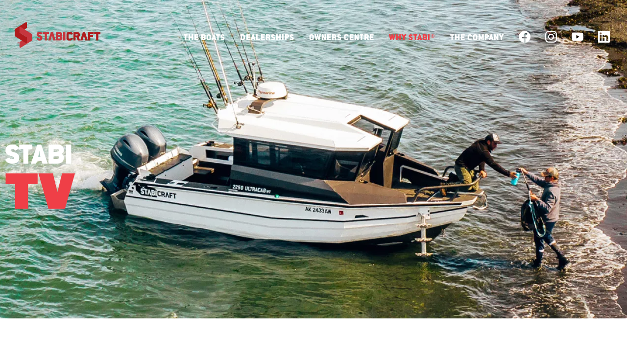

--- FILE ---
content_type: text/html; charset=utf-8
request_url: https://stabicraft.com/tv/?category=4&productModel=72&country=3
body_size: 12854
content:
<!DOCTYPE html>
<html lang="en-US" class="no-js">
    <head>
    <base href="https://stabicraft.com/"><!--[if lte IE 6]></base><![endif]-->
    <title>Stabicraft Featured Videos | Stabicraft</title>

    <meta http-equiv="X-UA-Compatible" content="IE=edge">
    <meta name="viewport" content="width=device-width, initial-scale=1">

    <meta name="apple-mobile-web-app-capable" content="yes">
    <meta name="generator" content="Silverstripe CMS 4.13" />
<meta http-equiv="Content-Type" content="text/html; charset=utf-8" />
<meta name="description" content="Reel in unparalleled moments in Stabi Adventures, stories and boat reviews from around the globe. Experience special sneak peeks and exclusive videos here." />
    <link rel="canonical" href="https://stabicraft.com/tv/">

    <meta name="google-site-verification" content="NEAOARLeM4uISAYJFVDYyBMUIqENvejW5ywmj4zi4ik">
    <meta name="facebook-domain-verification" content="53ttamdndxfd300niisjua8cgfl5rf">
    <meta name="facebook-domain-verification" content="ha7fr5ao5umaw3yhr8trw3pu6zc3p2">

    <meta property="og:locale" content="en-US"/>


    <meta property="og:type" content="website">


<meta property="og:url" content="https://stabicraft.com/tv/">
<meta property="og:title" content="Stabicraft Featured Videos | Stabicraft">
<meta name="twitter:title" content="Stabicraft Featured Videos | Stabicraft">


    <meta property="og:image" content="https://stabicraft.com/assets/Uploads/Banner-Gallery-Images/IN-USE-as-of-26-03-22/Stabicraft-TV-video-boat-fishing-and-adventure-boating-v2__FillWzYwMCw2MDBd.jpg.webp" />
    <meta name="twitter:image" content="https://stabicraft.com/assets/Uploads/Banner-Gallery-Images/IN-USE-as-of-26-03-22/Stabicraft-TV-video-boat-fishing-and-adventure-boating-v2__FillWzYwMCw2MDBd.jpg.webp" />



    <meta property="og:description" content="Reel in unparalleled moments in Stabi Adventures, stories and boat reviews from around the globe. Experience special sneak peeks and exclusive videos here.">
    <meta name="twitter:description" content="Reel in unparalleled moments in Stabi Adventures, stories and boat reviews from around the globe. Experience special sneak peeks and exclusive videos here.">



    <link rel="apple-touch-icon" sizes="180x180" href="/_resources/themes/stabicraft/build/images/favicon/apple-touch-icon.png">
    <link rel="icon" type="image/png" sizes="32x32" href="/_resources/themes/stabicraft/build/images/favicon/favicon-32x32.png">
    <link rel="icon" type="image/png" sizes="16x16" href="/_resources/themes/stabicraft/build/images/favicon/favicon-16x16.png">
    <link rel="manifest" href="/_resources/themes/stabicraft/build/images/favicon/site.webmanifest">
    <link rel="mask-icon" href="/_resources/themes/stabicraft/build/images/favicon/safari-pinned-tab.svg" color="#AF1B1D">
    <link rel="shortcut icon" href="/_resources/themes/stabicraft/build/images/favicon/favicon.ico">
    <meta name="apple-mobile-web-app-title" content="Stabicraft">
    <meta name="application-name" content="Stabicraft">
    <meta name="msapplication-TileColor" content="#AF1B1D">
    <meta name="msapplication-config" content="/_resources/themes/stabicraft/build/images/favicon/browserconfig.xml">
    <meta name="theme-color" content="#ffffff">

    <meta name="google-site-verification" content="NEAOARLeM4uISAYJFVDYyBMUIqENvejW5ywmj4zi4ik">
    <meta name="facebook-domain-verification" content="53ttamdndxfd300niisjua8cgfl5rf">
    <meta name="facebook-domain-verification" content="ha7fr5ao5umaw3yhr8trw3pu6zc3p2">

    
        <link rel="stylesheet" type="text/css" href="/_resources/themes/stabicraft/build/css/app.css?id=ddbAAy2wAsofMyExvUnjw6">
    

    
        
            <!-- Google Tag Manager -->
            <script>
                (function(w,d,s,l,i){w[l]=w[l]||[];w[l].push({'gtm.start':
                        new Date().getTime(),event:'gtm.js'});var f=d.getElementsByTagName(s)[0],
                    j=d.createElement(s),dl=l!='dataLayer'?'&l='+l:'';j.async=true;j.src=
                    'https://www.googletagmanager.com/gtm.js?id='+i+dl;f.parentNode.insertBefore(j,f);
                })(window, document, 'script', 'dataLayer', 'GTM-W478S4H');
            </script>
            <!-- End Google Tag Manager -->
        

        

        

        

        
    
<script data-cfasync="false" nonce="98d5ae7b-ce6b-49af-8443-c18353f089c5">try{(function(w,d){!function(j,k,l,m){if(j.zaraz)console.error("zaraz is loaded twice");else{j[l]=j[l]||{};j[l].executed=[];j.zaraz={deferred:[],listeners:[]};j.zaraz._v="5874";j.zaraz._n="98d5ae7b-ce6b-49af-8443-c18353f089c5";j.zaraz.q=[];j.zaraz._f=function(n){return async function(){var o=Array.prototype.slice.call(arguments);j.zaraz.q.push({m:n,a:o})}};for(const p of["track","set","debug"])j.zaraz[p]=j.zaraz._f(p);j.zaraz.init=()=>{var q=k.getElementsByTagName(m)[0],r=k.createElement(m),s=k.getElementsByTagName("title")[0];s&&(j[l].t=k.getElementsByTagName("title")[0].text);j[l].x=Math.random();j[l].w=j.screen.width;j[l].h=j.screen.height;j[l].j=j.innerHeight;j[l].e=j.innerWidth;j[l].l=j.location.href;j[l].r=k.referrer;j[l].k=j.screen.colorDepth;j[l].n=k.characterSet;j[l].o=(new Date).getTimezoneOffset();if(j.dataLayer)for(const t of Object.entries(Object.entries(dataLayer).reduce((u,v)=>({...u[1],...v[1]}),{})))zaraz.set(t[0],t[1],{scope:"page"});j[l].q=[];for(;j.zaraz.q.length;){const w=j.zaraz.q.shift();j[l].q.push(w)}r.defer=!0;for(const x of[localStorage,sessionStorage])Object.keys(x||{}).filter(z=>z.startsWith("_zaraz_")).forEach(y=>{try{j[l]["z_"+y.slice(7)]=JSON.parse(x.getItem(y))}catch{j[l]["z_"+y.slice(7)]=x.getItem(y)}});r.referrerPolicy="origin";r.src="/cdn-cgi/zaraz/s.js?z="+btoa(encodeURIComponent(JSON.stringify(j[l])));q.parentNode.insertBefore(r,q)};["complete","interactive"].includes(k.readyState)?zaraz.init():j.addEventListener("DOMContentLoaded",zaraz.init)}}(w,d,"zarazData","script");window.zaraz._p=async d$=>new Promise(ea=>{if(d$){d$.e&&d$.e.forEach(eb=>{try{const ec=d.querySelector("script[nonce]"),ed=ec?.nonce||ec?.getAttribute("nonce"),ee=d.createElement("script");ed&&(ee.nonce=ed);ee.innerHTML=eb;ee.onload=()=>{d.head.removeChild(ee)};d.head.appendChild(ee)}catch(ef){console.error(`Error executing script: ${eb}\n`,ef)}});Promise.allSettled((d$.f||[]).map(eg=>fetch(eg[0],eg[1])))}ea()});zaraz._p({"e":["(function(w,d){})(window,document)"]});})(window,document)}catch(e){throw fetch("/cdn-cgi/zaraz/t"),e;};</script></head>


    <body class="VideoHolderPage header-desktop--light">

        
        
            <!-- Google Tag Manager (noscript) -->
            <noscript>
                <iframe src="https://www.googletagmanager.com/ns.html?id=GTM-W478S4H"
                        height="0" width="0" style="display:none;visibility:hidden"></iframe>
            </noscript>
            <!-- End Google Tag Manager (noscript) -->
        
        

        <div class="modal-template-wrapper" data-template="video-modal">
  <div class="container">
    <div class="row">
      <div class="col-12 offset-0 sm:col-8 sm:offset-2">
        <div class="video-modal-titlebar">
          <h3 class="video-modal-title">2100 Supercab</h3>
          <div class="">
            <a href="" class="btn-bg-red-300 video-modal-link">View model</a>
          </div>
        </div>
        <div class="video-modal-player">
			
<div class="player aspect">
    <div class="inner">
        <iframe width="100%" height="100%" src=" " allowfullscreen></iframe>
    </div>
</div>


        </div>
          <div class="video-modal-content">
              <div class="video-modal-description wysiwyg">
                  <p>This is a description</p>
              </div>
              <div class="video-modal-links wysiwyg">
                  <p>Related Models:</p>
                  <ul></ul>
              </div>
          </div>
      </div>
    </div>
    <div class="row">
      <div class="col-12 offset-0 sm:col-8 sm:offset-2">
        <div class="row">
          <div class="col-12">
            <div class="video-modal-playlist-title">
              <h4 class="video-modal-playlist">More videos</h4>
            </div>
          </div>
        </div>
        <div class="row modal-loop-videos">
          <div class="col-6 sm:col-3 modal-video-item">
            <div class="video-modal-video-card">
              <div class="video-card--image">
                <div class="inner">
                  <img src="" alt="video" />
                  <span class="video-length"></span>
                </div>
              </div>
              <p class="video-card--title"></p>
            </div>
          </div>
        </div>
      </div>
    </div>
  </div>
</div>

<div class="modal-template-wrapper" data-template="gallery-modal">
	<div class="container">
		<div class="row">
			<div class="col-12 md:col-10 md:offset-1">
				<div class="modal-gallery">
					<div class="modal-gallery-control--wrapper">
						<div class="modal-gallery-container-controls">
                            <button class="prev" title="Previous" aria-label="Previous">
								<svg xmlns="http://www.w3.org/2000/svg" viewBox="0 0 18.17 29.103">
    <path data-name="Path 189" d="M109.994,107.09l16.051,9.917v8.682l-17.282-10.678v-7.161Z" transform="translate(-108.764 -107.09)" fill="#ef3f47"/>
    <path data-name="Path 190" d="M109.994,185.383l16.051-9.917v-8.682l-17.282,10.678v7.161Z" transform="translate(-108.764 -156.863)" fill="#c6363e"/>
</svg>

							</button>
                            <button class="next" title="Next" aria-label="Next">
								<svg xmlns="http://www.w3.org/2000/svg" viewBox="0 0 18.17 29.103">
    <path data-name="Path 189" d="M109.994,107.09l16.051,9.917v8.682l-17.282-10.678v-7.161Z" transform="translate(-108.764 -107.09)" fill="#ef3f47"/>
    <path data-name="Path 190" d="M109.994,185.383l16.051-9.917v-8.682l-17.282,10.678v7.161Z" transform="translate(-108.764 -156.863)" fill="#c6363e"/>
</svg>

							</button>
						</div>
						<div class="modal-gallery-container">
                            <div class="modal-gallery-item">
                                <div class="modal-gallery-item--inner">
                                    <div class="modal-gallery-item--inner-image">
                                        <img loading="lazy" alt="TV | Stabicraft" src="" />
                                    </div>
                                    <p class="modal-gallery-item-description">This is a description</p>
                                </div>
                            </div>
						</div>
					</div>
				</div>
			</div>
		</div>
	</div>
</div>


<div class="modal-wrapper">
	<div class="modal-actions">
		<span class="gg-close"></span>
	</div>
	<div class="modal">
	</div>
</div>


        <div class="viewport">
            
                <header class="header">
    <div class="header-mobile">
        


        
            <div class="header-desktop--navigation">
                <a href="/" class="header-desktop--logo" aria-label="Back to Stabicraft Home">
                    <svg class="stabicraft-logo" xmlns="http://www.w3.org/2000/svg" viewBox="0 0 200 60">
    <g>
        <polygon class="glyph-left-top" points="26.6,0 -0.9,17 -0.9,31.9 28.7,13.6 28.7,1.3 	"/>
        <polygon class="glyph-right-top" points="13.2,10.9 40.7,27.9 40.7,42.7 11.1,24.4 11.1,12.2 	"/>
        <polygon class="glyph-right-bottom" points="13.2,59.7 40.7,42.7 40.7,27.9 11.1,46.2 11.1,58.4 	"/>
        <polygon class="glyph-left-bottom" points="26.6,48.9 -0.9,31.9 -0.9,17 28.7,35.3 28.7,47.6 	"/>
        <g>
            <path class="registration" d="M8.4,50.2c-1.1,0-2-0.9-2-2s0.9-2,2-2c1.1,0,2,0.9,2,2S9.5,50.2,8.4,50.2z M8.4,46.6c-0.9,0-1.6,0.7-1.6,1.6
			c0,0.9,0.7,1.6,1.6,1.6s1.6-0.7,1.6-1.6C10,47.3,9.3,46.6,8.4,46.6z"/>
            <g>
                <path class="registration" d="M8.1,48.4v0.7H7.7v-1.8h0.8c0.4,0,0.6,0.2,0.6,0.5c0,0.2-0.1,0.4-0.3,0.4c0.1,0,0.2,0.1,0.2,0.5v0.1
				c0,0.1,0,0.3,0,0.3H8.7c0-0.1,0-0.2,0-0.4v0c0-0.2,0-0.3-0.3-0.3H8.1z M8.1,48.1h0.3c0.2,0,0.3-0.1,0.3-0.2
				c0-0.1-0.1-0.2-0.3-0.2H8.1V48.1z"/>
            </g>
        </g>
        <g>
            <g>
                <path class="stabi" d="M190.1,42.5h5.1v-15h4.8V23h-14.7v4.5h4.8V42.5z M176.1,34.7h6.8v-4.3h-6.8v-2.9h8.3V23H171v19.5h5.2V34.7z
				 M164.7,42.5h5.6L164,23h-4.8l-6.3,19.5h5.4l3.2-10.9h0.2L164.7,42.5z M137,42.5h5v-7.3h2.2l3,7.3h5.5l-3.6-8
				c1.7-0.6,3-2.3,3-4.7v-0.3c0-2-0.6-3.6-1.8-4.7c-1.2-1.2-2.8-1.7-4.8-1.7H137V42.5z M145.4,27.4c1,0,1.5,0.4,1.5,1.4v1
				c0,0.9-0.5,1.3-1.5,1.3h-3.4v-3.6H145.4z M135.5,38.4l-3.7-2.3c-0.9,1.6-1.7,2.1-2.6,2.1h-1.5c-1.3,0-1.9-0.7-1.9-1.9v-7.4
				c0-1.1,0.6-1.7,1.9-1.7h1.4c1.1,0,1.9,0.7,2.7,2.1l3.9-2.4c-1.6-3.6-3.9-4.2-6.8-4.2h-2.1c-3.5,0-6,2.2-6,5.8v8.5
				c0,3.6,2.5,5.8,6.4,5.8h1.7C132,42.7,134.2,41.9,135.5,38.4"/>
                <path class="craft"  d="M118.3,23h-5.2v19.5h5.2V23z M104.6,34.5c1,0,1.5,0.4,1.5,1.3v0.9c0,0.8-0.7,1.4-1.5,1.4h-3.3v-3.7H104.6z
				 M104.2,27.2c1,0,1.5,0.5,1.5,1.4v0.7c0,0.9-0.5,1.4-1.5,1.4h-2.8v-3.5H104.2z M96.4,42.5h8.2c4.1,0,6.6-2.2,6.6-5.3v-0.8
				c0-1.3-0.5-3-2.6-3.7c1.6-0.5,2.2-1.8,2.2-3.2v-0.9c0-3.7-2.2-5.5-6.6-5.5h-7.8V42.5z M90.1,42.5h5.6L89.3,23h-4.8l-6.3,19.5h5.4
				l3.2-10.9h0.2L90.1,42.5z M70.1,42.5h5.1v-15H80V23H65.3v4.5h4.8V42.5z M64.8,36.7c0-3.1-1.5-4.9-5.3-6.1
				c-2.6-0.8-3.4-1.2-3.4-2.1c0-0.9,0.6-1.4,2-1.4h0.1c1.5,0,2.1,0.6,2.8,1.8l3.9-2.4c-1.5-2.8-3.8-3.9-6.8-3.9h-0.3
				c-4.2,0-6.8,2.4-6.8,6.1c0,2.8,1.3,4.6,5.3,5.9c2.9,1,3.4,1.3,3.4,2.2c0,0.8-0.5,1.3-2.1,1.3h-0.1c-1.7,0-2.4-0.7-3.1-1.8l-4,2.5
				c1.4,2.7,3.7,3.9,7,3.9h0.7C62.2,42.8,64.8,40.5,64.8,36.7"/>
            </g>
        </g>
    </g>
</svg>

                </a>
                <div class="header-mobile--trigger">
                    <span class="opened">Close</span><span class="closed">Menu</span>
                </div>
            </div>
            <div class="header-mobile--navigation">
                <div class="header-mobile--wrap">
                    <div class="header-mobile--menu">
                        <ul>
                            
                                <li>
                                    <a href="/the-boats/" data-mega=6 class="">The Boats</a>
                                    
                                        <ul>
                                            
                                                <li>
                                                    <a href="/the-boats/" class="link"><svg xmlns="http://www.w3.org/2000/svg" viewBox="0 0 18.17 29.103">
    <path data-name="Path 189" d="M109.994,107.09l16.051,9.917v8.682l-17.282-10.678v-7.161Z" transform="translate(-108.764 -107.09)" fill="#ef3f47"/>
    <path data-name="Path 190" d="M109.994,185.383l16.051-9.917v-8.682l-17.282,10.678v7.161Z" transform="translate(-108.764 -156.863)" fill="#c6363e"/>
</svg>
The Boats</a>
                                                </li>
                                            
                                                <li>
                                                    <a href="/size-ranges/" class="link"><svg xmlns="http://www.w3.org/2000/svg" viewBox="0 0 18.17 29.103">
    <path data-name="Path 189" d="M109.994,107.09l16.051,9.917v8.682l-17.282-10.678v-7.161Z" transform="translate(-108.764 -107.09)" fill="#ef3f47"/>
    <path data-name="Path 190" d="M109.994,185.383l16.051-9.917v-8.682l-17.282,10.678v7.161Z" transform="translate(-108.764 -156.863)" fill="#c6363e"/>
</svg>
Size Range</a>
                                                </li>
                                            
                                                <li>
                                                    <a href="/style-series/" class="link"><svg xmlns="http://www.w3.org/2000/svg" viewBox="0 0 18.17 29.103">
    <path data-name="Path 189" d="M109.994,107.09l16.051,9.917v8.682l-17.282-10.678v-7.161Z" transform="translate(-108.764 -107.09)" fill="#ef3f47"/>
    <path data-name="Path 190" d="M109.994,185.383l16.051-9.917v-8.682l-17.282,10.678v7.161Z" transform="translate(-108.764 -156.863)" fill="#c6363e"/>
</svg>
Style Series</a>
                                                </li>
                                            
                                        </ul>
                                    
                                </li>
                            
                                <li>
                                    <a href="/dealerships/" data-mega=9 class="">Dealerships</a>
                                    
                                        <ul>
                                            
                                                <li>
                                                    <a href="/dealerships/" class="link"><svg xmlns="http://www.w3.org/2000/svg" viewBox="0 0 18.17 29.103">
    <path data-name="Path 189" d="M109.994,107.09l16.051,9.917v8.682l-17.282-10.678v-7.161Z" transform="translate(-108.764 -107.09)" fill="#ef3f47"/>
    <path data-name="Path 190" d="M109.994,185.383l16.051-9.917v-8.682l-17.282,10.678v7.161Z" transform="translate(-108.764 -156.863)" fill="#c6363e"/>
</svg>
Find Dealership</a>
                                                </li>
                                            
                                                <li>
                                                    <a href="https://stabicraft.com/enquiry/?stbsubject=Request+for+Pricing" class="link"><svg xmlns="http://www.w3.org/2000/svg" viewBox="0 0 18.17 29.103">
    <path data-name="Path 189" d="M109.994,107.09l16.051,9.917v8.682l-17.282-10.678v-7.161Z" transform="translate(-108.764 -107.09)" fill="#ef3f47"/>
    <path data-name="Path 190" d="M109.994,185.383l16.051-9.917v-8.682l-17.282,10.678v7.161Z" transform="translate(-108.764 -156.863)" fill="#c6363e"/>
</svg>
Request Quote </a>
                                                </li>
                                            
                                                <li>
                                                    <a href="/contact-dealership/" class="link"><svg xmlns="http://www.w3.org/2000/svg" viewBox="0 0 18.17 29.103">
    <path data-name="Path 189" d="M109.994,107.09l16.051,9.917v8.682l-17.282-10.678v-7.161Z" transform="translate(-108.764 -107.09)" fill="#ef3f47"/>
    <path data-name="Path 190" d="M109.994,185.383l16.051-9.917v-8.682l-17.282,10.678v7.161Z" transform="translate(-108.764 -156.863)" fill="#c6363e"/>
</svg>
Contact Dealership</a>
                                                </li>
                                            
                                                <li>
                                                    <a href="https://stabicraft.com/boat-shows-events/?category=4" class="link"><svg xmlns="http://www.w3.org/2000/svg" viewBox="0 0 18.17 29.103">
    <path data-name="Path 189" d="M109.994,107.09l16.051,9.917v8.682l-17.282-10.678v-7.161Z" transform="translate(-108.764 -107.09)" fill="#ef3f47"/>
    <path data-name="Path 190" d="M109.994,185.383l16.051-9.917v-8.682l-17.282,10.678v7.161Z" transform="translate(-108.764 -156.863)" fill="#c6363e"/>
</svg>
Shows &amp; Demo Days</a>
                                                </li>
                                            
                                                <li>
                                                    <a href="/become-a-stabicraft-dealership/" class="link"><svg xmlns="http://www.w3.org/2000/svg" viewBox="0 0 18.17 29.103">
    <path data-name="Path 189" d="M109.994,107.09l16.051,9.917v8.682l-17.282-10.678v-7.161Z" transform="translate(-108.764 -107.09)" fill="#ef3f47"/>
    <path data-name="Path 190" d="M109.994,185.383l16.051-9.917v-8.682l-17.282,10.678v7.161Z" transform="translate(-108.764 -156.863)" fill="#c6363e"/>
</svg>
Become a Dealership</a>
                                                </li>
                                            
                                        </ul>
                                    
                                </li>
                            
                                <li>
                                    <a href="/owners/" data-mega=10 class="">Owners Centre</a>
                                    
                                        <ul>
                                            
                                                <li>
                                                    <a href="/owners/" class="link"><svg xmlns="http://www.w3.org/2000/svg" viewBox="0 0 18.17 29.103">
    <path data-name="Path 189" d="M109.994,107.09l16.051,9.917v8.682l-17.282-10.678v-7.161Z" transform="translate(-108.764 -107.09)" fill="#ef3f47"/>
    <path data-name="Path 190" d="M109.994,185.383l16.051-9.917v-8.682l-17.282,10.678v7.161Z" transform="translate(-108.764 -156.863)" fill="#c6363e"/>
</svg>
Stabi® Owners Centre</a>
                                                </li>
                                            
                                                <li>
                                                    <a href="/owners/video-guides/" class="link"><svg xmlns="http://www.w3.org/2000/svg" viewBox="0 0 18.17 29.103">
    <path data-name="Path 189" d="M109.994,107.09l16.051,9.917v8.682l-17.282-10.678v-7.161Z" transform="translate(-108.764 -107.09)" fill="#ef3f47"/>
    <path data-name="Path 190" d="M109.994,185.383l16.051-9.917v-8.682l-17.282,10.678v7.161Z" transform="translate(-108.764 -156.863)" fill="#c6363e"/>
</svg>
Stabi® Video Guides</a>
                                                </li>
                                            
                                                <li>
                                                    <a href="/owners/warranty/" class="link"><svg xmlns="http://www.w3.org/2000/svg" viewBox="0 0 18.17 29.103">
    <path data-name="Path 189" d="M109.994,107.09l16.051,9.917v8.682l-17.282-10.678v-7.161Z" transform="translate(-108.764 -107.09)" fill="#ef3f47"/>
    <path data-name="Path 190" d="M109.994,185.383l16.051-9.917v-8.682l-17.282,10.678v7.161Z" transform="translate(-108.764 -156.863)" fill="#c6363e"/>
</svg>
Stabi® Warranty</a>
                                                </li>
                                            
                                                <li>
                                                    <a href="/boat-shows-events/" class="link"><svg xmlns="http://www.w3.org/2000/svg" viewBox="0 0 18.17 29.103">
    <path data-name="Path 189" d="M109.994,107.09l16.051,9.917v8.682l-17.282-10.678v-7.161Z" transform="translate(-108.764 -107.09)" fill="#ef3f47"/>
    <path data-name="Path 190" d="M109.994,185.383l16.051-9.917v-8.682l-17.282,10.678v7.161Z" transform="translate(-108.764 -156.863)" fill="#c6363e"/>
</svg>
Stabi® Events</a>
                                                </li>
                                            
                                        </ul>
                                    
                                </li>
                            
                                <li>
                                    <a href="/why-stabi/" data-mega=7 class="current">Why Stabi®</a>
                                    
                                        <ul>
                                            
                                                <li>
                                                    <a href="/why-stabi/" class="current"><svg xmlns="http://www.w3.org/2000/svg" viewBox="0 0 18.17 29.103">
    <path data-name="Path 189" d="M109.994,107.09l16.051,9.917v8.682l-17.282-10.678v-7.161Z" transform="translate(-108.764 -107.09)" fill="#ef3f47"/>
    <path data-name="Path 190" d="M109.994,185.383l16.051-9.917v-8.682l-17.282,10.678v7.161Z" transform="translate(-108.764 -156.863)" fill="#c6363e"/>
</svg>
Why Stabi®</a>
                                                </li>
                                            
                                                <li>
                                                    <a href="/innovations/" class="link"><svg xmlns="http://www.w3.org/2000/svg" viewBox="0 0 18.17 29.103">
    <path data-name="Path 189" d="M109.994,107.09l16.051,9.917v8.682l-17.282-10.678v-7.161Z" transform="translate(-108.764 -107.09)" fill="#ef3f47"/>
    <path data-name="Path 190" d="M109.994,185.383l16.051-9.917v-8.682l-17.282,10.678v7.161Z" transform="translate(-108.764 -156.863)" fill="#c6363e"/>
</svg>
Stabi® Innovations</a>
                                                </li>
                                            
                                                <li>
                                                    <a href="/fishing-adventure/" class="link"><svg xmlns="http://www.w3.org/2000/svg" viewBox="0 0 18.17 29.103">
    <path data-name="Path 189" d="M109.994,107.09l16.051,9.917v8.682l-17.282-10.678v-7.161Z" transform="translate(-108.764 -107.09)" fill="#ef3f47"/>
    <path data-name="Path 190" d="M109.994,185.383l16.051-9.917v-8.682l-17.282,10.678v7.161Z" transform="translate(-108.764 -156.863)" fill="#c6363e"/>
</svg>
Fishing Adventure</a>
                                                </li>
                                            
                                                <li>
                                                    <a href="/family-adventure/" class="link"><svg xmlns="http://www.w3.org/2000/svg" viewBox="0 0 18.17 29.103">
    <path data-name="Path 189" d="M109.994,107.09l16.051,9.917v8.682l-17.282-10.678v-7.161Z" transform="translate(-108.764 -107.09)" fill="#ef3f47"/>
    <path data-name="Path 190" d="M109.994,185.383l16.051-9.917v-8.682l-17.282,10.678v7.161Z" transform="translate(-108.764 -156.863)" fill="#c6363e"/>
</svg>
Family Adventure</a>
                                                </li>
                                            
                                        </ul>
                                    
                                </li>
                            
                                <li>
                                    <a href="/history/" data-mega=8 class="">The Company</a>
                                    
                                        <ul>
                                            
                                                <li>
                                                    <a href="/boat-shows-events/" class="link"><svg xmlns="http://www.w3.org/2000/svg" viewBox="0 0 18.17 29.103">
    <path data-name="Path 189" d="M109.994,107.09l16.051,9.917v8.682l-17.282-10.678v-7.161Z" transform="translate(-108.764 -107.09)" fill="#ef3f47"/>
    <path data-name="Path 190" d="M109.994,185.383l16.051-9.917v-8.682l-17.282,10.678v7.161Z" transform="translate(-108.764 -156.863)" fill="#c6363e"/>
</svg>
STABI® EVENTS</a>
                                                </li>
                                            
                                                <li>
                                                    <a href="/stabi-mag/" class="link"><svg xmlns="http://www.w3.org/2000/svg" viewBox="0 0 18.17 29.103">
    <path data-name="Path 189" d="M109.994,107.09l16.051,9.917v8.682l-17.282-10.678v-7.161Z" transform="translate(-108.764 -107.09)" fill="#ef3f47"/>
    <path data-name="Path 190" d="M109.994,185.383l16.051-9.917v-8.682l-17.282,10.678v7.161Z" transform="translate(-108.764 -156.863)" fill="#c6363e"/>
</svg>
Stabimag</a>
                                                </li>
                                            
                                                <li>
                                                    <a href="/news/" class="link"><svg xmlns="http://www.w3.org/2000/svg" viewBox="0 0 18.17 29.103">
    <path data-name="Path 189" d="M109.994,107.09l16.051,9.917v8.682l-17.282-10.678v-7.161Z" transform="translate(-108.764 -107.09)" fill="#ef3f47"/>
    <path data-name="Path 190" d="M109.994,185.383l16.051-9.917v-8.682l-17.282,10.678v7.161Z" transform="translate(-108.764 -156.863)" fill="#c6363e"/>
</svg>
Stabi News</a>
                                                </li>
                                            
                                                <li>
                                                    <a href="/tv/" class="link"><svg xmlns="http://www.w3.org/2000/svg" viewBox="0 0 18.17 29.103">
    <path data-name="Path 189" d="M109.994,107.09l16.051,9.917v8.682l-17.282-10.678v-7.161Z" transform="translate(-108.764 -107.09)" fill="#ef3f47"/>
    <path data-name="Path 190" d="M109.994,185.383l16.051-9.917v-8.682l-17.282,10.678v7.161Z" transform="translate(-108.764 -156.863)" fill="#c6363e"/>
</svg>
Stabi TV</a>
                                                </li>
                                            
                                                <li>
                                                    <a href="/history/" class="link"><svg xmlns="http://www.w3.org/2000/svg" viewBox="0 0 18.17 29.103">
    <path data-name="Path 189" d="M109.994,107.09l16.051,9.917v8.682l-17.282-10.678v-7.161Z" transform="translate(-108.764 -107.09)" fill="#ef3f47"/>
    <path data-name="Path 190" d="M109.994,185.383l16.051-9.917v-8.682l-17.282,10.678v7.161Z" transform="translate(-108.764 -156.863)" fill="#c6363e"/>
</svg>
Stabi History</a>
                                                </li>
                                            
                                                <li>
                                                    <a href="/insider/" class="link"><svg xmlns="http://www.w3.org/2000/svg" viewBox="0 0 18.17 29.103">
    <path data-name="Path 189" d="M109.994,107.09l16.051,9.917v8.682l-17.282-10.678v-7.161Z" transform="translate(-108.764 -107.09)" fill="#ef3f47"/>
    <path data-name="Path 190" d="M109.994,185.383l16.051-9.917v-8.682l-17.282,10.678v7.161Z" transform="translate(-108.764 -156.863)" fill="#c6363e"/>
</svg>
Stabi Insiders</a>
                                                </li>
                                            
                                                <li>
                                                    <a href="/shop/" class="link"><svg xmlns="http://www.w3.org/2000/svg" viewBox="0 0 18.17 29.103">
    <path data-name="Path 189" d="M109.994,107.09l16.051,9.917v8.682l-17.282-10.678v-7.161Z" transform="translate(-108.764 -107.09)" fill="#ef3f47"/>
    <path data-name="Path 190" d="M109.994,185.383l16.051-9.917v-8.682l-17.282,10.678v7.161Z" transform="translate(-108.764 -156.863)" fill="#c6363e"/>
</svg>
Stabi Merch Shop</a>
                                                </li>
                                            
                                                <li>
                                                    <a href="/ambassadors/" class="link"><svg xmlns="http://www.w3.org/2000/svg" viewBox="0 0 18.17 29.103">
    <path data-name="Path 189" d="M109.994,107.09l16.051,9.917v8.682l-17.282-10.678v-7.161Z" transform="translate(-108.764 -107.09)" fill="#ef3f47"/>
    <path data-name="Path 190" d="M109.994,185.383l16.051-9.917v-8.682l-17.282,10.678v7.161Z" transform="translate(-108.764 -156.863)" fill="#c6363e"/>
</svg>
Stabi® Ambassadors</a>
                                                </li>
                                            
                                                <li>
                                                    <a href="/team/" class="link"><svg xmlns="http://www.w3.org/2000/svg" viewBox="0 0 18.17 29.103">
    <path data-name="Path 189" d="M109.994,107.09l16.051,9.917v8.682l-17.282-10.678v-7.161Z" transform="translate(-108.764 -107.09)" fill="#ef3f47"/>
    <path data-name="Path 190" d="M109.994,185.383l16.051-9.917v-8.682l-17.282,10.678v7.161Z" transform="translate(-108.764 -156.863)" fill="#c6363e"/>
</svg>
Stabi Team</a>
                                                </li>
                                            
                                                <li>
                                                    <a href="/careers/" class="link"><svg xmlns="http://www.w3.org/2000/svg" viewBox="0 0 18.17 29.103">
    <path data-name="Path 189" d="M109.994,107.09l16.051,9.917v8.682l-17.282-10.678v-7.161Z" transform="translate(-108.764 -107.09)" fill="#ef3f47"/>
    <path data-name="Path 190" d="M109.994,185.383l16.051-9.917v-8.682l-17.282,10.678v7.161Z" transform="translate(-108.764 -156.863)" fill="#c6363e"/>
</svg>
Stabi Careers</a>
                                                </li>
                                            
                                                <li>
                                                    <a href="/stabi-x/" class="link"><svg xmlns="http://www.w3.org/2000/svg" viewBox="0 0 18.17 29.103">
    <path data-name="Path 189" d="M109.994,107.09l16.051,9.917v8.682l-17.282-10.678v-7.161Z" transform="translate(-108.764 -107.09)" fill="#ef3f47"/>
    <path data-name="Path 190" d="M109.994,185.383l16.051-9.917v-8.682l-17.282,10.678v7.161Z" transform="translate(-108.764 -156.863)" fill="#c6363e"/>
</svg>
Stabi X </a>
                                                </li>
                                            
                                                <li>
                                                    <a href="/book-a-tour/" class="link"><svg xmlns="http://www.w3.org/2000/svg" viewBox="0 0 18.17 29.103">
    <path data-name="Path 189" d="M109.994,107.09l16.051,9.917v8.682l-17.282-10.678v-7.161Z" transform="translate(-108.764 -107.09)" fill="#ef3f47"/>
    <path data-name="Path 190" d="M109.994,185.383l16.051-9.917v-8.682l-17.282,10.678v7.161Z" transform="translate(-108.764 -156.863)" fill="#c6363e"/>
</svg>
Stabi® Tours</a>
                                                </li>
                                            
                                                <li>
                                                    <a href="/contact/" class="link"><svg xmlns="http://www.w3.org/2000/svg" viewBox="0 0 18.17 29.103">
    <path data-name="Path 189" d="M109.994,107.09l16.051,9.917v8.682l-17.282-10.678v-7.161Z" transform="translate(-108.764 -107.09)" fill="#ef3f47"/>
    <path data-name="Path 190" d="M109.994,185.383l16.051-9.917v-8.682l-17.282,10.678v7.161Z" transform="translate(-108.764 -156.863)" fill="#c6363e"/>
</svg>
Contact</a>
                                                </li>
                                            
                                        </ul>
                                    
                                </li>
                            
                        </ul>
                    </div>
                    <div class="social">
    
        <a href="https://www.facebook.com/Stabicraft.Marine" title="Visit Stabicraft Facebook" target="_blank" class="social-facebook"><svg role="img" viewBox="0 0 24 24" xmlns="http://www.w3.org/2000/svg"><title>Facebook</title><path d="M24 12.073c0-6.627-5.373-12-12-12s-12 5.373-12 12c0 5.99 4.388 10.954 10.125 11.854v-8.385H7.078v-3.47h3.047V9.43c0-3.007 1.792-4.669 4.533-4.669 1.312 0 2.686.235 2.686.235v2.953H15.83c-1.491 0-1.956.925-1.956 1.874v2.25h3.328l-.532 3.47h-2.796v8.385C19.612 23.027 24 18.062 24 12.073z" fill="currentColor"/></svg>
</a>
    
    
        <a href="https://www.instagram.com/stabicraft_marine/" title="Visit Stabicraft Instagram" target="_blank" class="social-instagram"><svg role="img" viewBox="0 0 24 24" xmlns="http://www.w3.org/2000/svg"><title>Instagram</title><path d="M12 0C8.74 0 8.333.015 7.053.072 5.775.132 4.905.333 4.14.63c-.789.306-1.459.717-2.126 1.384S.935 3.35.63 4.14C.333 4.905.131 5.775.072 7.053.012 8.333 0 8.74 0 12s.015 3.667.072 4.947c.06 1.277.261 2.148.558 2.913.306.788.717 1.459 1.384 2.126.667.666 1.336 1.079 2.126 1.384.766.296 1.636.499 2.913.558C8.333 23.988 8.74 24 12 24s3.667-.015 4.947-.072c1.277-.06 2.148-.262 2.913-.558.788-.306 1.459-.718 2.126-1.384.666-.667 1.079-1.335 1.384-2.126.296-.765.499-1.636.558-2.913.06-1.28.072-1.687.072-4.947s-.015-3.667-.072-4.947c-.06-1.277-.262-2.149-.558-2.913-.306-.789-.718-1.459-1.384-2.126C21.319 1.347 20.651.935 19.86.63c-.765-.297-1.636-.499-2.913-.558C15.667.012 15.26 0 12 0zm0 2.16c3.203 0 3.585.016 4.85.071 1.17.055 1.805.249 2.227.415.562.217.96.477 1.382.896.419.42.679.819.896 1.381.164.422.36 1.057.413 2.227.057 1.266.07 1.646.07 4.85s-.015 3.585-.074 4.85c-.061 1.17-.256 1.805-.421 2.227-.224.562-.479.96-.899 1.382-.419.419-.824.679-1.38.896-.42.164-1.065.36-2.235.413-1.274.057-1.649.07-4.859.07-3.211 0-3.586-.015-4.859-.074-1.171-.061-1.816-.256-2.236-.421-.569-.224-.96-.479-1.379-.899-.421-.419-.69-.824-.9-1.38-.165-.42-.359-1.065-.42-2.235-.045-1.26-.061-1.649-.061-4.844 0-3.196.016-3.586.061-4.861.061-1.17.255-1.814.42-2.234.21-.57.479-.96.9-1.381.419-.419.81-.689 1.379-.898.42-.166 1.051-.361 2.221-.421 1.275-.045 1.65-.06 4.859-.06l.045.03zm0 3.678c-3.405 0-6.162 2.76-6.162 6.162 0 3.405 2.76 6.162 6.162 6.162 3.405 0 6.162-2.76 6.162-6.162 0-3.405-2.76-6.162-6.162-6.162zM12 16c-2.21 0-4-1.79-4-4s1.79-4 4-4 4 1.79 4 4-1.79 4-4 4zm7.846-10.405c0 .795-.646 1.44-1.44 1.44-.795 0-1.44-.646-1.44-1.44 0-.794.646-1.439 1.44-1.439.793-.001 1.44.645 1.44 1.439z" fill="currentColor"/></svg>
</a>
    
    
        <a href="https://www.youtube.com/user/StabicraftNZ" title="Visit Stabicraft Youtube" target="_blank" class="social-youtube"><svg role="img" viewBox="0 0 24 24" xmlns="http://www.w3.org/2000/svg"><title>YouTube</title><path d="M23.498 6.186a3.016 3.016 0 0 0-2.122-2.136C19.505 3.545 12 3.545 12 3.545s-7.505 0-9.377.505A3.017 3.017 0 0 0 .502 6.186C0 8.07 0 12 0 12s0 3.93.502 5.814a3.016 3.016 0 0 0 2.122 2.136c1.871.505 9.376.505 9.376.505s7.505 0 9.377-.505a3.015 3.015 0 0 0 2.122-2.136C24 15.93 24 12 24 12s0-3.93-.502-5.814zM9.545 15.568V8.432L15.818 12l-6.273 3.568z" fill="currentColor"/></svg>
</a>
    
    
        <a href="https://www.linkedin.com/company/stabicraft-marine" title="Visit Stabicraft Linkedin" target="_blank" class="social-linkedin"><svg xmlns="http://www.w3.org/2000/svg" viewBox="0 0 24 24">
    <path d="M20.447,20.452H16.893V14.883c0-1.328-.027-3.037-1.852-3.037-1.853,0-2.136,1.445-2.136,2.939v5.667H9.351V9h3.414v1.561h.046a3.745,3.745,0,0,1,3.37-1.85c3.6,0,4.267,2.37,4.267,5.455v6.286ZM5.337,7.433A2.064,2.064,0,1,1,7.4,5.368,2.062,2.062,0,0,1,5.337,7.433ZM7.119,20.452H3.555V9H7.119ZM22.225,0H1.771A1.75,1.75,0,0,0,0,1.729V22.271A1.749,1.749,0,0,0,1.771,24H22.222A1.756,1.756,0,0,0,24,22.271V1.729A1.756,1.756,0,0,0,22.222,0Z" fill="currentColor"/>
</svg>
</a>
    
</div>

                </div>
            </div>
        
    </div>

    <div class="header-desktop">
        


        
            <div class="header-desktop--navigation">
                <a href="/" class="header-desktop--logo" aria-label="Back to Stabicraft Home">
                    <svg class="stabicraft-logo" xmlns="http://www.w3.org/2000/svg" viewBox="0 0 200 60">
    <g>
        <polygon class="glyph-left-top" points="26.6,0 -0.9,17 -0.9,31.9 28.7,13.6 28.7,1.3 	"/>
        <polygon class="glyph-right-top" points="13.2,10.9 40.7,27.9 40.7,42.7 11.1,24.4 11.1,12.2 	"/>
        <polygon class="glyph-right-bottom" points="13.2,59.7 40.7,42.7 40.7,27.9 11.1,46.2 11.1,58.4 	"/>
        <polygon class="glyph-left-bottom" points="26.6,48.9 -0.9,31.9 -0.9,17 28.7,35.3 28.7,47.6 	"/>
        <g>
            <path class="registration" d="M8.4,50.2c-1.1,0-2-0.9-2-2s0.9-2,2-2c1.1,0,2,0.9,2,2S9.5,50.2,8.4,50.2z M8.4,46.6c-0.9,0-1.6,0.7-1.6,1.6
			c0,0.9,0.7,1.6,1.6,1.6s1.6-0.7,1.6-1.6C10,47.3,9.3,46.6,8.4,46.6z"/>
            <g>
                <path class="registration" d="M8.1,48.4v0.7H7.7v-1.8h0.8c0.4,0,0.6,0.2,0.6,0.5c0,0.2-0.1,0.4-0.3,0.4c0.1,0,0.2,0.1,0.2,0.5v0.1
				c0,0.1,0,0.3,0,0.3H8.7c0-0.1,0-0.2,0-0.4v0c0-0.2,0-0.3-0.3-0.3H8.1z M8.1,48.1h0.3c0.2,0,0.3-0.1,0.3-0.2
				c0-0.1-0.1-0.2-0.3-0.2H8.1V48.1z"/>
            </g>
        </g>
        <g>
            <g>
                <path class="stabi" d="M190.1,42.5h5.1v-15h4.8V23h-14.7v4.5h4.8V42.5z M176.1,34.7h6.8v-4.3h-6.8v-2.9h8.3V23H171v19.5h5.2V34.7z
				 M164.7,42.5h5.6L164,23h-4.8l-6.3,19.5h5.4l3.2-10.9h0.2L164.7,42.5z M137,42.5h5v-7.3h2.2l3,7.3h5.5l-3.6-8
				c1.7-0.6,3-2.3,3-4.7v-0.3c0-2-0.6-3.6-1.8-4.7c-1.2-1.2-2.8-1.7-4.8-1.7H137V42.5z M145.4,27.4c1,0,1.5,0.4,1.5,1.4v1
				c0,0.9-0.5,1.3-1.5,1.3h-3.4v-3.6H145.4z M135.5,38.4l-3.7-2.3c-0.9,1.6-1.7,2.1-2.6,2.1h-1.5c-1.3,0-1.9-0.7-1.9-1.9v-7.4
				c0-1.1,0.6-1.7,1.9-1.7h1.4c1.1,0,1.9,0.7,2.7,2.1l3.9-2.4c-1.6-3.6-3.9-4.2-6.8-4.2h-2.1c-3.5,0-6,2.2-6,5.8v8.5
				c0,3.6,2.5,5.8,6.4,5.8h1.7C132,42.7,134.2,41.9,135.5,38.4"/>
                <path class="craft"  d="M118.3,23h-5.2v19.5h5.2V23z M104.6,34.5c1,0,1.5,0.4,1.5,1.3v0.9c0,0.8-0.7,1.4-1.5,1.4h-3.3v-3.7H104.6z
				 M104.2,27.2c1,0,1.5,0.5,1.5,1.4v0.7c0,0.9-0.5,1.4-1.5,1.4h-2.8v-3.5H104.2z M96.4,42.5h8.2c4.1,0,6.6-2.2,6.6-5.3v-0.8
				c0-1.3-0.5-3-2.6-3.7c1.6-0.5,2.2-1.8,2.2-3.2v-0.9c0-3.7-2.2-5.5-6.6-5.5h-7.8V42.5z M90.1,42.5h5.6L89.3,23h-4.8l-6.3,19.5h5.4
				l3.2-10.9h0.2L90.1,42.5z M70.1,42.5h5.1v-15H80V23H65.3v4.5h4.8V42.5z M64.8,36.7c0-3.1-1.5-4.9-5.3-6.1
				c-2.6-0.8-3.4-1.2-3.4-2.1c0-0.9,0.6-1.4,2-1.4h0.1c1.5,0,2.1,0.6,2.8,1.8l3.9-2.4c-1.5-2.8-3.8-3.9-6.8-3.9h-0.3
				c-4.2,0-6.8,2.4-6.8,6.1c0,2.8,1.3,4.6,5.3,5.9c2.9,1,3.4,1.3,3.4,2.2c0,0.8-0.5,1.3-2.1,1.3h-0.1c-1.7,0-2.4-0.7-3.1-1.8l-4,2.5
				c1.4,2.7,3.7,3.9,7,3.9h0.7C62.2,42.8,64.8,40.5,64.8,36.7"/>
            </g>
        </g>
    </g>
</svg>

                </a>
                <div class="header-desktop--links">
                    <div class="header-desktop--menu">
                        
                            <a href="/the-boats/" data-mega=6 class="">The Boats</a>
                        
                            <a href="/dealerships/" data-mega=9 class="">Dealerships</a>
                        
                            <a href="/owners/" data-mega=10 class="">Owners Centre</a>
                        
                            <a href="/why-stabi/" data-mega=7 class="current">Why Stabi®</a>
                        
                            <a href="/history/" data-mega=8 class="">The Company</a>
                        
                        <span class="header-desktop--menu-indicator"></span>
                    </div>
                    <div class="social">
    
        <a href="https://www.facebook.com/Stabicraft.Marine" title="Visit Stabicraft Facebook" target="_blank" class="social-facebook"><svg role="img" viewBox="0 0 24 24" xmlns="http://www.w3.org/2000/svg"><title>Facebook</title><path d="M24 12.073c0-6.627-5.373-12-12-12s-12 5.373-12 12c0 5.99 4.388 10.954 10.125 11.854v-8.385H7.078v-3.47h3.047V9.43c0-3.007 1.792-4.669 4.533-4.669 1.312 0 2.686.235 2.686.235v2.953H15.83c-1.491 0-1.956.925-1.956 1.874v2.25h3.328l-.532 3.47h-2.796v8.385C19.612 23.027 24 18.062 24 12.073z" fill="currentColor"/></svg>
</a>
    
    
        <a href="https://www.instagram.com/stabicraft_marine/" title="Visit Stabicraft Instagram" target="_blank" class="social-instagram"><svg role="img" viewBox="0 0 24 24" xmlns="http://www.w3.org/2000/svg"><title>Instagram</title><path d="M12 0C8.74 0 8.333.015 7.053.072 5.775.132 4.905.333 4.14.63c-.789.306-1.459.717-2.126 1.384S.935 3.35.63 4.14C.333 4.905.131 5.775.072 7.053.012 8.333 0 8.74 0 12s.015 3.667.072 4.947c.06 1.277.261 2.148.558 2.913.306.788.717 1.459 1.384 2.126.667.666 1.336 1.079 2.126 1.384.766.296 1.636.499 2.913.558C8.333 23.988 8.74 24 12 24s3.667-.015 4.947-.072c1.277-.06 2.148-.262 2.913-.558.788-.306 1.459-.718 2.126-1.384.666-.667 1.079-1.335 1.384-2.126.296-.765.499-1.636.558-2.913.06-1.28.072-1.687.072-4.947s-.015-3.667-.072-4.947c-.06-1.277-.262-2.149-.558-2.913-.306-.789-.718-1.459-1.384-2.126C21.319 1.347 20.651.935 19.86.63c-.765-.297-1.636-.499-2.913-.558C15.667.012 15.26 0 12 0zm0 2.16c3.203 0 3.585.016 4.85.071 1.17.055 1.805.249 2.227.415.562.217.96.477 1.382.896.419.42.679.819.896 1.381.164.422.36 1.057.413 2.227.057 1.266.07 1.646.07 4.85s-.015 3.585-.074 4.85c-.061 1.17-.256 1.805-.421 2.227-.224.562-.479.96-.899 1.382-.419.419-.824.679-1.38.896-.42.164-1.065.36-2.235.413-1.274.057-1.649.07-4.859.07-3.211 0-3.586-.015-4.859-.074-1.171-.061-1.816-.256-2.236-.421-.569-.224-.96-.479-1.379-.899-.421-.419-.69-.824-.9-1.38-.165-.42-.359-1.065-.42-2.235-.045-1.26-.061-1.649-.061-4.844 0-3.196.016-3.586.061-4.861.061-1.17.255-1.814.42-2.234.21-.57.479-.96.9-1.381.419-.419.81-.689 1.379-.898.42-.166 1.051-.361 2.221-.421 1.275-.045 1.65-.06 4.859-.06l.045.03zm0 3.678c-3.405 0-6.162 2.76-6.162 6.162 0 3.405 2.76 6.162 6.162 6.162 3.405 0 6.162-2.76 6.162-6.162 0-3.405-2.76-6.162-6.162-6.162zM12 16c-2.21 0-4-1.79-4-4s1.79-4 4-4 4 1.79 4 4-1.79 4-4 4zm7.846-10.405c0 .795-.646 1.44-1.44 1.44-.795 0-1.44-.646-1.44-1.44 0-.794.646-1.439 1.44-1.439.793-.001 1.44.645 1.44 1.439z" fill="currentColor"/></svg>
</a>
    
    
        <a href="https://www.youtube.com/user/StabicraftNZ" title="Visit Stabicraft Youtube" target="_blank" class="social-youtube"><svg role="img" viewBox="0 0 24 24" xmlns="http://www.w3.org/2000/svg"><title>YouTube</title><path d="M23.498 6.186a3.016 3.016 0 0 0-2.122-2.136C19.505 3.545 12 3.545 12 3.545s-7.505 0-9.377.505A3.017 3.017 0 0 0 .502 6.186C0 8.07 0 12 0 12s0 3.93.502 5.814a3.016 3.016 0 0 0 2.122 2.136c1.871.505 9.376.505 9.376.505s7.505 0 9.377-.505a3.015 3.015 0 0 0 2.122-2.136C24 15.93 24 12 24 12s0-3.93-.502-5.814zM9.545 15.568V8.432L15.818 12l-6.273 3.568z" fill="currentColor"/></svg>
</a>
    
    
        <a href="https://www.linkedin.com/company/stabicraft-marine" title="Visit Stabicraft Linkedin" target="_blank" class="social-linkedin"><svg xmlns="http://www.w3.org/2000/svg" viewBox="0 0 24 24">
    <path d="M20.447,20.452H16.893V14.883c0-1.328-.027-3.037-1.852-3.037-1.853,0-2.136,1.445-2.136,2.939v5.667H9.351V9h3.414v1.561h.046a3.745,3.745,0,0,1,3.37-1.85c3.6,0,4.267,2.37,4.267,5.455v6.286ZM5.337,7.433A2.064,2.064,0,1,1,7.4,5.368,2.062,2.062,0,0,1,5.337,7.433ZM7.119,20.452H3.555V9H7.119ZM22.225,0H1.771A1.75,1.75,0,0,0,0,1.729V22.271A1.749,1.749,0,0,0,1.771,24H22.222A1.756,1.756,0,0,0,24,22.271V1.729A1.756,1.756,0,0,0,22.222,0Z" fill="currentColor"/>
</svg>
</a>
    
</div>

                </div>
            </div>
        
    </div>

    
<div class="mega-desktop">
    
        <div class="mega-desktop--wrapper" data-mega-id="6">
            <div class="mega-desktop--inner">
                <div class="mega-desktop-glyph-wrapper ProductHolderPage">
                    <div class="mega-desktop-glyph-inner">
                        <svg class="stabicraft-logo" xmlns="http://www.w3.org/2000/svg" viewBox="0 0 200 60">
    <path class="glyph-left-top" d="M95.923,68.95,68.831,85.664v14.631L98,82.3V70.231Z" transform="translate(-68.831 -68.95)" />
    <path class="glyph-right-top" d="M112.957,107.09,140.048,123.8v14.631L110.88,120.44V108.372Z" transform="translate(-99.085 -96.408)" />
    <path class="glyph-right-bottom" d="M112.957,198.128l27.091-16.713V166.783L110.88,184.778v12.069Z" transform="translate(-99.085 -139.382)" />
    <path class="glyph-left-bottom" d="M95.923,159.971,68.831,143.258V128.626L98,146.621V158.69Z" transform="translate(-68.831 -111.912)" />
    <g transform="translate(50.235 22.363)">
        <path class="stabi" d="M315.106,149.105h-5.085v19.185h5.085ZM301.63,160.473c1,0,1.528.436,1.528,1.308v.934a1.468,1.468,0,0,1-1.528,1.4h-3.213v-3.644Zm-.406-7.194c1,0,1.529.467,1.529,1.4v.716c0,.9-.53,1.339-1.529,1.339h-2.807v-3.457Zm-7.7,15.012h8.11c4.024,0,6.55-2.149,6.55-5.264v-.81a3.637,3.637,0,0,0-2.589-3.644,3.045,3.045,0,0,0,2.183-3.146v-.9q0-5.419-6.551-5.419h-7.7Zm-6.27,0h5.49l-6.207-19.185h-4.71l-6.238,19.185h5.365l3.182-10.745h.156Zm-19.713,0h5.053V153.559h4.71v-4.454H262.828v4.454h4.71Zm-5.24-5.637c0-3.083-1.466-4.827-5.272-5.98-2.557-.779-3.337-1.184-3.337-2.087,0-.872.624-1.37,2-1.37h.062a2.869,2.869,0,0,1,2.745,1.744l3.805-2.367a6.867,6.867,0,0,0-6.675-3.8h-.312c-4.148,0-6.738,2.367-6.738,6.042,0,2.741,1.247,4.485,5.24,5.793,2.9.965,3.306,1.308,3.306,2.211,0,.81-.5,1.308-2.027,1.308H255a3.092,3.092,0,0,1-3.088-1.807l-3.992,2.461c1.4,2.616,3.681,3.8,6.956,3.8h.655c4.179,0,6.768-2.242,6.768-5.949" transform="translate(-247.918 -148.794)" />
        <path class="craft" d="M564.465,168.291h5.053V153.559h4.71v-4.454H559.755v4.454h4.71Zm-13.787-7.6h6.706v-4.236h-6.706v-2.9h8.173v-4.454H545.594v19.186h5.084Zm-11.291,7.6h5.49l-6.207-19.186h-4.71l-6.239,19.186h5.365l3.182-10.745h.156Zm-27.293,0h4.96v-7.163h2.183l2.963,7.163h5.4l-3.525-7.88A4.656,4.656,0,0,0,527,155.771v-.311a6.169,6.169,0,0,0-1.778-4.672,6.53,6.53,0,0,0-4.773-1.682h-8.36Zm8.3-14.794c1.029,0,1.529.436,1.529,1.339v.965c0,.872-.5,1.277-1.529,1.277h-3.337V153.5ZM510.6,164.3l-3.649-2.242c-.9,1.557-1.653,2.055-2.589,2.055h-1.466a1.663,1.663,0,0,1-1.9-1.869V154.93c0-1.09.593-1.713,1.9-1.713h1.372c1.092,0,1.841.716,2.621,2.087l3.805-2.336c-1.622-3.582-3.868-4.173-6.675-4.173h-2.058c-3.431,0-5.958,2.212-5.958,5.7v8.347c0,3.519,2.5,5.73,6.27,5.73h1.653c3.213,0,5.334-.841,6.675-4.267" transform="translate(-426.41 -148.794)" />
    </g>
</svg>

                    </div>
                </div>

                <div class="container">
                    <div class="row">
                        <div class="col-3 lg:col-4">
                            <p class="mega-desktop--title">The Boats</p>
                        </div>
                        
                             <div class="col-9 lg:col-8">
                                <div class="row">
                                    
                                    <div class="col-3">
                                        <div class="mega-desktop--link">
                                            <a href="/the-boats/" aria-label="Visit The Boats">
                                                
                                                    <picture>
                                                        <source srcset="/assets/Uploads/Banner-Gallery-Images/IN-USE-as-of-26-03-22/Stabicraft-the-boat-range-sizes-fishing-and-adventure-boating-v3__FillWzI2MCwxNDVd.jpg.webp" media="(min-width: 1024px)">
                                                        <img loading="lazy" alt="Visit The Boats" src="/assets/Uploads/Banner-Gallery-Images/IN-USE-as-of-26-03-22/Stabicraft-the-boat-range-sizes-fishing-and-adventure-boating-v3__FillWzQwLDIyXQ.jpg.webp">
                                                    </picture>
                                                

                                                <p class="mega-desktop--link-title">The Boats</p>
                                            </a>
                                        </div>
                                    </div>
                                    
                                    <div class="col-3">
                                        <div class="mega-desktop--link">
                                            <a href="/size-ranges/" aria-label="Visit Size Range">
                                                
                                                    <picture>
                                                        <source srcset="/assets/Uploads/Banner-Gallery-Images/IN-USE-as-of-26-03-22/Stabicraft-the-boat-style-fishing-and-adventure-boating-v2__FillWzI2MCwxNDVd.jpg.webp" media="(min-width: 1024px)">
                                                        <img loading="lazy" alt="Visit Size Range" src="/assets/Uploads/Banner-Gallery-Images/IN-USE-as-of-26-03-22/Stabicraft-the-boat-style-fishing-and-adventure-boating-v2__FillWzQwLDIyXQ.jpg.webp">
                                                    </picture>
                                                

                                                <p class="mega-desktop--link-title">Size Range</p>
                                            </a>
                                        </div>
                                    </div>
                                    
                                    <div class="col-3">
                                        <div class="mega-desktop--link">
                                            <a href="/style-series/" aria-label="Visit Style Series">
                                                
                                                    <picture>
                                                        <source srcset="/assets/Uploads/Banner-Gallery-Images/IN-USE-as-of-26-03-22/Stabicraft-the-boat-range-sizes-and-styles-for-fishing-and-adventure-boating__FillWzI2MCwxNDVd.jpg.webp" media="(min-width: 1024px)">
                                                        <img loading="lazy" alt="Visit Style Series" src="/assets/Uploads/Banner-Gallery-Images/IN-USE-as-of-26-03-22/Stabicraft-the-boat-range-sizes-and-styles-for-fishing-and-adventure-boating__FillWzQwLDIyXQ.jpg.webp">
                                                    </picture>
                                                

                                                <p class="mega-desktop--link-title">Style Series</p>
                                            </a>
                                        </div>
                                    </div>
                                    
                                </div>
                            </div>
                        
                    </div>
                </div>
            </div>
        </div>
    
        <div class="mega-desktop--wrapper" data-mega-id="9">
            <div class="mega-desktop--inner">
                <div class="mega-desktop-glyph-wrapper FindDealershipPage">
                    <div class="mega-desktop-glyph-inner">
                        <svg class="stabicraft-logo" xmlns="http://www.w3.org/2000/svg" viewBox="0 0 200 60">
    <path class="glyph-left-top" d="M95.923,68.95,68.831,85.664v14.631L98,82.3V70.231Z" transform="translate(-68.831 -68.95)" />
    <path class="glyph-right-top" d="M112.957,107.09,140.048,123.8v14.631L110.88,120.44V108.372Z" transform="translate(-99.085 -96.408)" />
    <path class="glyph-right-bottom" d="M112.957,198.128l27.091-16.713V166.783L110.88,184.778v12.069Z" transform="translate(-99.085 -139.382)" />
    <path class="glyph-left-bottom" d="M95.923,159.971,68.831,143.258V128.626L98,146.621V158.69Z" transform="translate(-68.831 -111.912)" />
    <g transform="translate(50.235 22.363)">
        <path class="stabi" d="M315.106,149.105h-5.085v19.185h5.085ZM301.63,160.473c1,0,1.528.436,1.528,1.308v.934a1.468,1.468,0,0,1-1.528,1.4h-3.213v-3.644Zm-.406-7.194c1,0,1.529.467,1.529,1.4v.716c0,.9-.53,1.339-1.529,1.339h-2.807v-3.457Zm-7.7,15.012h8.11c4.024,0,6.55-2.149,6.55-5.264v-.81a3.637,3.637,0,0,0-2.589-3.644,3.045,3.045,0,0,0,2.183-3.146v-.9q0-5.419-6.551-5.419h-7.7Zm-6.27,0h5.49l-6.207-19.185h-4.71l-6.238,19.185h5.365l3.182-10.745h.156Zm-19.713,0h5.053V153.559h4.71v-4.454H262.828v4.454h4.71Zm-5.24-5.637c0-3.083-1.466-4.827-5.272-5.98-2.557-.779-3.337-1.184-3.337-2.087,0-.872.624-1.37,2-1.37h.062a2.869,2.869,0,0,1,2.745,1.744l3.805-2.367a6.867,6.867,0,0,0-6.675-3.8h-.312c-4.148,0-6.738,2.367-6.738,6.042,0,2.741,1.247,4.485,5.24,5.793,2.9.965,3.306,1.308,3.306,2.211,0,.81-.5,1.308-2.027,1.308H255a3.092,3.092,0,0,1-3.088-1.807l-3.992,2.461c1.4,2.616,3.681,3.8,6.956,3.8h.655c4.179,0,6.768-2.242,6.768-5.949" transform="translate(-247.918 -148.794)" />
        <path class="craft" d="M564.465,168.291h5.053V153.559h4.71v-4.454H559.755v4.454h4.71Zm-13.787-7.6h6.706v-4.236h-6.706v-2.9h8.173v-4.454H545.594v19.186h5.084Zm-11.291,7.6h5.49l-6.207-19.186h-4.71l-6.239,19.186h5.365l3.182-10.745h.156Zm-27.293,0h4.96v-7.163h2.183l2.963,7.163h5.4l-3.525-7.88A4.656,4.656,0,0,0,527,155.771v-.311a6.169,6.169,0,0,0-1.778-4.672,6.53,6.53,0,0,0-4.773-1.682h-8.36Zm8.3-14.794c1.029,0,1.529.436,1.529,1.339v.965c0,.872-.5,1.277-1.529,1.277h-3.337V153.5ZM510.6,164.3l-3.649-2.242c-.9,1.557-1.653,2.055-2.589,2.055h-1.466a1.663,1.663,0,0,1-1.9-1.869V154.93c0-1.09.593-1.713,1.9-1.713h1.372c1.092,0,1.841.716,2.621,2.087l3.805-2.336c-1.622-3.582-3.868-4.173-6.675-4.173h-2.058c-3.431,0-5.958,2.212-5.958,5.7v8.347c0,3.519,2.5,5.73,6.27,5.73h1.653c3.213,0,5.334-.841,6.675-4.267" transform="translate(-426.41 -148.794)" />
    </g>
</svg>

                    </div>
                </div>

                <div class="container">
                    <div class="row">
                        <div class="col-3 lg:col-4">
                            <p class="mega-desktop--title">Stabi® Dealers</p>
                        </div>
                        
                            <div class="col-9 lg:col-8">
                                <div class="mega-desktop--menu">
                                    
                                        <a href="/dealerships/" class="link">Find Dealership</a>
                                    
                                        <a href="https://stabicraft.com/enquiry/?stbsubject=Request+for+Pricing" class="link">Request Quote </a>
                                    
                                        <a href="/contact-dealership/" class="link">Contact Dealership</a>
                                    
                                        <a href="https://stabicraft.com/boat-shows-events/?category=4" class="link">Shows &amp; Demo Days</a>
                                    
                                        <a href="/become-a-stabicraft-dealership/" class="link">Become a Dealership</a>
                                    
                                </div>
                            </div>
                        
                    </div>
                </div>
            </div>
        </div>
    
        <div class="mega-desktop--wrapper" data-mega-id="10">
            <div class="mega-desktop--inner">
                <div class="mega-desktop-glyph-wrapper OwnersCentrePage">
                    <div class="mega-desktop-glyph-inner">
                        <svg class="stabicraft-logo" xmlns="http://www.w3.org/2000/svg" viewBox="0 0 200 60">
    <path class="glyph-left-top" d="M95.923,68.95,68.831,85.664v14.631L98,82.3V70.231Z" transform="translate(-68.831 -68.95)" />
    <path class="glyph-right-top" d="M112.957,107.09,140.048,123.8v14.631L110.88,120.44V108.372Z" transform="translate(-99.085 -96.408)" />
    <path class="glyph-right-bottom" d="M112.957,198.128l27.091-16.713V166.783L110.88,184.778v12.069Z" transform="translate(-99.085 -139.382)" />
    <path class="glyph-left-bottom" d="M95.923,159.971,68.831,143.258V128.626L98,146.621V158.69Z" transform="translate(-68.831 -111.912)" />
    <g transform="translate(50.235 22.363)">
        <path class="stabi" d="M315.106,149.105h-5.085v19.185h5.085ZM301.63,160.473c1,0,1.528.436,1.528,1.308v.934a1.468,1.468,0,0,1-1.528,1.4h-3.213v-3.644Zm-.406-7.194c1,0,1.529.467,1.529,1.4v.716c0,.9-.53,1.339-1.529,1.339h-2.807v-3.457Zm-7.7,15.012h8.11c4.024,0,6.55-2.149,6.55-5.264v-.81a3.637,3.637,0,0,0-2.589-3.644,3.045,3.045,0,0,0,2.183-3.146v-.9q0-5.419-6.551-5.419h-7.7Zm-6.27,0h5.49l-6.207-19.185h-4.71l-6.238,19.185h5.365l3.182-10.745h.156Zm-19.713,0h5.053V153.559h4.71v-4.454H262.828v4.454h4.71Zm-5.24-5.637c0-3.083-1.466-4.827-5.272-5.98-2.557-.779-3.337-1.184-3.337-2.087,0-.872.624-1.37,2-1.37h.062a2.869,2.869,0,0,1,2.745,1.744l3.805-2.367a6.867,6.867,0,0,0-6.675-3.8h-.312c-4.148,0-6.738,2.367-6.738,6.042,0,2.741,1.247,4.485,5.24,5.793,2.9.965,3.306,1.308,3.306,2.211,0,.81-.5,1.308-2.027,1.308H255a3.092,3.092,0,0,1-3.088-1.807l-3.992,2.461c1.4,2.616,3.681,3.8,6.956,3.8h.655c4.179,0,6.768-2.242,6.768-5.949" transform="translate(-247.918 -148.794)" />
        <path class="craft" d="M564.465,168.291h5.053V153.559h4.71v-4.454H559.755v4.454h4.71Zm-13.787-7.6h6.706v-4.236h-6.706v-2.9h8.173v-4.454H545.594v19.186h5.084Zm-11.291,7.6h5.49l-6.207-19.186h-4.71l-6.239,19.186h5.365l3.182-10.745h.156Zm-27.293,0h4.96v-7.163h2.183l2.963,7.163h5.4l-3.525-7.88A4.656,4.656,0,0,0,527,155.771v-.311a6.169,6.169,0,0,0-1.778-4.672,6.53,6.53,0,0,0-4.773-1.682h-8.36Zm8.3-14.794c1.029,0,1.529.436,1.529,1.339v.965c0,.872-.5,1.277-1.529,1.277h-3.337V153.5ZM510.6,164.3l-3.649-2.242c-.9,1.557-1.653,2.055-2.589,2.055h-1.466a1.663,1.663,0,0,1-1.9-1.869V154.93c0-1.09.593-1.713,1.9-1.713h1.372c1.092,0,1.841.716,2.621,2.087l3.805-2.336c-1.622-3.582-3.868-4.173-6.675-4.173h-2.058c-3.431,0-5.958,2.212-5.958,5.7v8.347c0,3.519,2.5,5.73,6.27,5.73h1.653c3.213,0,5.334-.841,6.675-4.267" transform="translate(-426.41 -148.794)" />
    </g>
</svg>

                    </div>
                </div>

                <div class="container">
                    <div class="row">
                        <div class="col-3 lg:col-4">
                            <p class="mega-desktop--title">Owners Centre</p>
                        </div>
                        
                            <div class="col-9 lg:col-8">
                                <div class="mega-desktop--menu">
                                    
                                        <a href="/owners/" class="link">Stabi® Owners Centre</a>
                                    
                                        <a href="/owners/video-guides/" class="link">Stabi® Video Guides</a>
                                    
                                        <a href="/owners/warranty/" class="link">Stabi® Warranty</a>
                                    
                                        <a href="/boat-shows-events/" class="link">Stabi® Events</a>
                                    
                                </div>
                            </div>
                        
                    </div>
                </div>
            </div>
        </div>
    
        <div class="mega-desktop--wrapper" data-mega-id="7">
            <div class="mega-desktop--inner">
                <div class="mega-desktop-glyph-wrapper WhyPage">
                    <div class="mega-desktop-glyph-inner">
                        <svg class="stabicraft-logo" xmlns="http://www.w3.org/2000/svg" viewBox="0 0 200 60">
    <path class="glyph-left-top" d="M95.923,68.95,68.831,85.664v14.631L98,82.3V70.231Z" transform="translate(-68.831 -68.95)" />
    <path class="glyph-right-top" d="M112.957,107.09,140.048,123.8v14.631L110.88,120.44V108.372Z" transform="translate(-99.085 -96.408)" />
    <path class="glyph-right-bottom" d="M112.957,198.128l27.091-16.713V166.783L110.88,184.778v12.069Z" transform="translate(-99.085 -139.382)" />
    <path class="glyph-left-bottom" d="M95.923,159.971,68.831,143.258V128.626L98,146.621V158.69Z" transform="translate(-68.831 -111.912)" />
    <g transform="translate(50.235 22.363)">
        <path class="stabi" d="M315.106,149.105h-5.085v19.185h5.085ZM301.63,160.473c1,0,1.528.436,1.528,1.308v.934a1.468,1.468,0,0,1-1.528,1.4h-3.213v-3.644Zm-.406-7.194c1,0,1.529.467,1.529,1.4v.716c0,.9-.53,1.339-1.529,1.339h-2.807v-3.457Zm-7.7,15.012h8.11c4.024,0,6.55-2.149,6.55-5.264v-.81a3.637,3.637,0,0,0-2.589-3.644,3.045,3.045,0,0,0,2.183-3.146v-.9q0-5.419-6.551-5.419h-7.7Zm-6.27,0h5.49l-6.207-19.185h-4.71l-6.238,19.185h5.365l3.182-10.745h.156Zm-19.713,0h5.053V153.559h4.71v-4.454H262.828v4.454h4.71Zm-5.24-5.637c0-3.083-1.466-4.827-5.272-5.98-2.557-.779-3.337-1.184-3.337-2.087,0-.872.624-1.37,2-1.37h.062a2.869,2.869,0,0,1,2.745,1.744l3.805-2.367a6.867,6.867,0,0,0-6.675-3.8h-.312c-4.148,0-6.738,2.367-6.738,6.042,0,2.741,1.247,4.485,5.24,5.793,2.9.965,3.306,1.308,3.306,2.211,0,.81-.5,1.308-2.027,1.308H255a3.092,3.092,0,0,1-3.088-1.807l-3.992,2.461c1.4,2.616,3.681,3.8,6.956,3.8h.655c4.179,0,6.768-2.242,6.768-5.949" transform="translate(-247.918 -148.794)" />
        <path class="craft" d="M564.465,168.291h5.053V153.559h4.71v-4.454H559.755v4.454h4.71Zm-13.787-7.6h6.706v-4.236h-6.706v-2.9h8.173v-4.454H545.594v19.186h5.084Zm-11.291,7.6h5.49l-6.207-19.186h-4.71l-6.239,19.186h5.365l3.182-10.745h.156Zm-27.293,0h4.96v-7.163h2.183l2.963,7.163h5.4l-3.525-7.88A4.656,4.656,0,0,0,527,155.771v-.311a6.169,6.169,0,0,0-1.778-4.672,6.53,6.53,0,0,0-4.773-1.682h-8.36Zm8.3-14.794c1.029,0,1.529.436,1.529,1.339v.965c0,.872-.5,1.277-1.529,1.277h-3.337V153.5ZM510.6,164.3l-3.649-2.242c-.9,1.557-1.653,2.055-2.589,2.055h-1.466a1.663,1.663,0,0,1-1.9-1.869V154.93c0-1.09.593-1.713,1.9-1.713h1.372c1.092,0,1.841.716,2.621,2.087l3.805-2.336c-1.622-3.582-3.868-4.173-6.675-4.173h-2.058c-3.431,0-5.958,2.212-5.958,5.7v8.347c0,3.519,2.5,5.73,6.27,5.73h1.653c3.213,0,5.334-.841,6.675-4.267" transform="translate(-426.41 -148.794)" />
    </g>
</svg>

                    </div>
                </div>

                <div class="container">
                    <div class="row">
                        <div class="col-3 lg:col-4">
                            <p class="mega-desktop--title">Why Stabi®</p>
                        </div>
                        
                            <div class="col-9 lg:col-8">
                                <div class="row">
                                    
                                    <div class="col-3">
                                        <div class="mega-desktop--link">
                                            <a href="/why-stabi/" aria-label="Visit Why Stabi®">
                                                
                                                    <picture>
                                                        <source srcset="/assets/Uploads/Banner-Gallery-Images/IN-USE-as-of-26-03-22/why-stabi__FillWzI2MCwxNDVd.jpg.webp" media="(min-width: 1024px)">
                                                        <img loading="lazy" alt="Visit Why Stabi®" src="/assets/Uploads/Banner-Gallery-Images/IN-USE-as-of-26-03-22/why-stabi__FillWzQwLDIyXQ.jpg.webp">
                                                    </picture>
                                                

                                                <p class="mega-desktop--link-title">Why Stabi®</p>
                                            </a>
                                        </div>
                                    </div>
                                    
                                    <div class="col-3">
                                        <div class="mega-desktop--link">
                                            <a href="/innovations/" aria-label="Visit Stabi® Innovations">
                                                
                                                    <picture>
                                                        <source srcset="/assets/Uploads/Banner-Gallery-Images/IN-USE-as-of-26-03-22/stabi-innovations-design-boat-big__FillWzI2MCwxNDVd.jpg.webp" media="(min-width: 1024px)">
                                                        <img loading="lazy" alt="Visit Stabi® Innovations" src="/assets/Uploads/Banner-Gallery-Images/IN-USE-as-of-26-03-22/stabi-innovations-design-boat-big__FillWzQwLDIyXQ.jpg.webp">
                                                    </picture>
                                                

                                                <p class="mega-desktop--link-title">Stabi® Innovations</p>
                                            </a>
                                        </div>
                                    </div>
                                    
                                    <div class="col-3">
                                        <div class="mega-desktop--link">
                                            <a href="/fishing-adventure/" aria-label="Visit Fishing Adventure">
                                                
                                                    <picture>
                                                        <source srcset="/assets/Uploads/Banner-Gallery-Images/IN-USE-as-of-26-03-22/offshore-fishing-boat-stabicraft-tuna__FillWzI2MCwxNDVd.jpg.webp" media="(min-width: 1024px)">
                                                        <img loading="lazy" alt="Visit Fishing Adventure" src="/assets/Uploads/Banner-Gallery-Images/IN-USE-as-of-26-03-22/offshore-fishing-boat-stabicraft-tuna__FillWzQwLDIyXQ.jpg.webp">
                                                    </picture>
                                                

                                                <p class="mega-desktop--link-title">Fishing Adventure</p>
                                            </a>
                                        </div>
                                    </div>
                                    
                                    <div class="col-3">
                                        <div class="mega-desktop--link">
                                            <a href="/family-adventure/" aria-label="Visit Family Adventure">
                                                
                                                    <picture>
                                                        <source srcset="/assets/Uploads/Banner-Gallery-Images/IN-USE-as-of-26-03-22/stabicraft-boats-boating-family-adventures__FillWzI2MCwxNDVd.jpg.webp" media="(min-width: 1024px)">
                                                        <img loading="lazy" alt="Visit Family Adventure" src="/assets/Uploads/Banner-Gallery-Images/IN-USE-as-of-26-03-22/stabicraft-boats-boating-family-adventures__FillWzQwLDIyXQ.jpg.webp">
                                                    </picture>
                                                

                                                <p class="mega-desktop--link-title">Family Adventure</p>
                                            </a>
                                        </div>
                                    </div>
                                    
                                </div>
                            </div>
                        
                    </div>
                </div>
            </div>
        </div>
    
        <div class="mega-desktop--wrapper" data-mega-id="8">
            <div class="mega-desktop--inner">
                <div class="mega-desktop-glyph-wrapper HistoryPage">
                    <div class="mega-desktop-glyph-inner">
                        <svg class="stabicraft-logo" xmlns="http://www.w3.org/2000/svg" viewBox="0 0 200 60">
    <path class="glyph-left-top" d="M95.923,68.95,68.831,85.664v14.631L98,82.3V70.231Z" transform="translate(-68.831 -68.95)" />
    <path class="glyph-right-top" d="M112.957,107.09,140.048,123.8v14.631L110.88,120.44V108.372Z" transform="translate(-99.085 -96.408)" />
    <path class="glyph-right-bottom" d="M112.957,198.128l27.091-16.713V166.783L110.88,184.778v12.069Z" transform="translate(-99.085 -139.382)" />
    <path class="glyph-left-bottom" d="M95.923,159.971,68.831,143.258V128.626L98,146.621V158.69Z" transform="translate(-68.831 -111.912)" />
    <g transform="translate(50.235 22.363)">
        <path class="stabi" d="M315.106,149.105h-5.085v19.185h5.085ZM301.63,160.473c1,0,1.528.436,1.528,1.308v.934a1.468,1.468,0,0,1-1.528,1.4h-3.213v-3.644Zm-.406-7.194c1,0,1.529.467,1.529,1.4v.716c0,.9-.53,1.339-1.529,1.339h-2.807v-3.457Zm-7.7,15.012h8.11c4.024,0,6.55-2.149,6.55-5.264v-.81a3.637,3.637,0,0,0-2.589-3.644,3.045,3.045,0,0,0,2.183-3.146v-.9q0-5.419-6.551-5.419h-7.7Zm-6.27,0h5.49l-6.207-19.185h-4.71l-6.238,19.185h5.365l3.182-10.745h.156Zm-19.713,0h5.053V153.559h4.71v-4.454H262.828v4.454h4.71Zm-5.24-5.637c0-3.083-1.466-4.827-5.272-5.98-2.557-.779-3.337-1.184-3.337-2.087,0-.872.624-1.37,2-1.37h.062a2.869,2.869,0,0,1,2.745,1.744l3.805-2.367a6.867,6.867,0,0,0-6.675-3.8h-.312c-4.148,0-6.738,2.367-6.738,6.042,0,2.741,1.247,4.485,5.24,5.793,2.9.965,3.306,1.308,3.306,2.211,0,.81-.5,1.308-2.027,1.308H255a3.092,3.092,0,0,1-3.088-1.807l-3.992,2.461c1.4,2.616,3.681,3.8,6.956,3.8h.655c4.179,0,6.768-2.242,6.768-5.949" transform="translate(-247.918 -148.794)" />
        <path class="craft" d="M564.465,168.291h5.053V153.559h4.71v-4.454H559.755v4.454h4.71Zm-13.787-7.6h6.706v-4.236h-6.706v-2.9h8.173v-4.454H545.594v19.186h5.084Zm-11.291,7.6h5.49l-6.207-19.186h-4.71l-6.239,19.186h5.365l3.182-10.745h.156Zm-27.293,0h4.96v-7.163h2.183l2.963,7.163h5.4l-3.525-7.88A4.656,4.656,0,0,0,527,155.771v-.311a6.169,6.169,0,0,0-1.778-4.672,6.53,6.53,0,0,0-4.773-1.682h-8.36Zm8.3-14.794c1.029,0,1.529.436,1.529,1.339v.965c0,.872-.5,1.277-1.529,1.277h-3.337V153.5ZM510.6,164.3l-3.649-2.242c-.9,1.557-1.653,2.055-2.589,2.055h-1.466a1.663,1.663,0,0,1-1.9-1.869V154.93c0-1.09.593-1.713,1.9-1.713h1.372c1.092,0,1.841.716,2.621,2.087l3.805-2.336c-1.622-3.582-3.868-4.173-6.675-4.173h-2.058c-3.431,0-5.958,2.212-5.958,5.7v8.347c0,3.519,2.5,5.73,6.27,5.73h1.653c3.213,0,5.334-.841,6.675-4.267" transform="translate(-426.41 -148.794)" />
    </g>
</svg>

                    </div>
                </div>

                <div class="container">
                    <div class="row">
                        <div class="col-3 lg:col-4">
                            <p class="mega-desktop--title">The Company</p>
                        </div>
                        
                            <div class="col-9 lg:col-8">
                                <div class="mega-desktop--menu">
                                    
                                        <a href="/boat-shows-events/" class="link">STABI® EVENTS</a>
                                    
                                        <a href="/stabi-mag/" class="link">Stabimag</a>
                                    
                                        <a href="/news/" class="link">Stabi News</a>
                                    
                                        <a href="/tv/" class="current">Stabi TV</a>
                                    
                                        <a href="/history/" class="link">Stabi History</a>
                                    
                                        <a href="/insider/" class="link">Stabi Insiders</a>
                                    
                                        <a href="/shop/" class="link">Stabi Merch Shop</a>
                                    
                                        <a href="/ambassadors/" class="link">Stabi® Ambassadors</a>
                                    
                                        <a href="/team/" class="link">Stabi Team</a>
                                    
                                        <a href="/careers/" class="link">Stabi Careers</a>
                                    
                                        <a href="/stabi-x/" class="link">Stabi X </a>
                                    
                                        <a href="/book-a-tour/" class="link">Stabi® Tours</a>
                                    
                                        <a href="/contact/" class="link">Contact</a>
                                    
                                </div>
                            </div>
                        
                    </div>
                </div>
            </div>
        </div>
    
</div>


</header>

            

            <div id="scroll-container" class="scroll-container">
                <section class="standard-hero ">
    <div class="standard-hero--background" style="background-image: url(/assets/Uploads/Banner-Gallery-Images/IN-USE-as-of-26-03-22/Stabicraft-TV-video-boat-fishing-and-adventure-boating-v2__FillWzE5ODAsNjUwXQ.jpg.webp)"></div>
    <div class="standard-hero--content-wrapper hero-content">
        <div class="standard-hero--content">
            <div class="container">
                <div class="row">
                    <div class="col">
                        <h1>
                            
                                <span wiper class="standard-hero--prefix">
                                    <span>Stabi</span>
                                </span>
                            
                            <span wiper class="standard-hero--title">
                                <span>
                                    TV
                                    
                                    
                                </span>
                            </span>
                        </h1>
                        
                        
                    </div>
                </div>
            </div>
            
        </div>
    </div>

    
</section>





<section class="video-playlist-section ">
    <div class="container">
        <div class="row">
            
                <div class="col-12">
                    <div class="list-titlebar">

    

    
    
        
<div class="titlebar--categories">
    
        <a href="/tv/?category=all&amp;productModel=72&amp;country=3" >All Videos</a>
    
        <a href="/tv/?category=1&amp;productModel=72&amp;country=3" >Walkthroughs</a>
    
        <a href="/tv/?category=2&amp;productModel=72&amp;country=3" >Adventures</a>
    
        <a href="/tv/?category=3&amp;productModel=72&amp;country=3" >Stories</a>
    
        <a href="/tv/?category=4&amp;productModel=72&amp;country=3" class="current" >Brand</a>
    
</div>


        <div class="titlebar--selections category-list--mobile">
  <input type="checkbox" id="category-list--mobile" value="" name="">
  <label for="category-list--mobile" data-toggle="dropdown">
    Select a Category
  </label>
  <ul>
    
      <li>
        <a href="/tv/?category=all&amp;productModel=72&amp;country=3" >All Videos</a>
      </li>
    
      <li>
        <a href="/tv/?category=1&amp;productModel=72&amp;country=3" >Walkthroughs</a>
      </li>
    
      <li>
        <a href="/tv/?category=2&amp;productModel=72&amp;country=3" >Adventures</a>
      </li>
    
      <li>
        <a href="/tv/?category=3&amp;productModel=72&amp;country=3" >Stories</a>
      </li>
    
      <li>
        <a href="/tv/?category=4&amp;productModel=72&amp;country=3" class="active">Brand</a>
      </li>
    
  </ul>
</div>

    

    
        <div class="list-dropdown-group">
            
                
                    <div class="titlebar--selections model-list">
  <input type="checkbox" id="model-list" value="" name="">
  <label for="model-list" data-toggle="dropdown">
    2750 Ultra Centrecab
  </label>
  <ul>
    
      <li>
        <a href="/tv/?category=4&amp;productModel=all&amp;country=3" >All Models</a>
      </li>
    
      <li>
        <a href="/tv/?category=4&amp;productModel=72&amp;country=3" class="active">2750 Ultra Centrecab</a>
      </li>
    
      <li>
        <a href="/tv/?category=4&amp;productModel=65&amp;country=3" >2500 Ultracab® XL</a>
      </li>
    
      <li>
        <a href="/tv/?category=4&amp;productModel=350&amp;country=3" >2350 Ultra Centrecab</a>
      </li>
    
      <li>
        <a href="/tv/?category=4&amp;productModel=351&amp;country=3" >2350 Ultracab WT</a>
      </li>
    
      <li>
        <a href="/tv/?category=4&amp;productModel=294&amp;country=3" >2350 Supercab</a>
      </li>
    
      <li>
        <a href="/tv/?category=4&amp;productModel=70&amp;country=3" >2250 Ultracab® WT</a>
      </li>
    
      <li>
        <a href="/tv/?category=4&amp;productModel=69&amp;country=3" >2250 Ultra Centrecab</a>
      </li>
    
      <li>
        <a href="/tv/?category=4&amp;productModel=169&amp;country=3" >2250 Ultra Centrecab ALPHA</a>
      </li>
    
      <li>
        <a href="/tv/?category=4&amp;productModel=28&amp;country=3" >2100 Supercab</a>
      </li>
    
      <li>
        <a href="/tv/?category=4&amp;productModel=144&amp;country=3" >2050 Supercab</a>
      </li>
    
      <li>
        <a href="/tv/?category=4&amp;productModel=268&amp;country=3" >2050 Treker</a>
      </li>
    
      <li>
        <a href="/tv/?category=4&amp;productModel=352&amp;country=3" >2050 Frontier</a>
      </li>
    
      <li>
        <a href="/tv/?category=4&amp;productModel=143&amp;country=3" >1850 Supercab</a>
      </li>
    
      <li>
        <a href="/tv/?category=4&amp;productModel=47&amp;country=3" >1850 Fisher</a>
      </li>
    
      <li>
        <a href="/tv/?category=4&amp;productModel=50&amp;country=3" >1550 Fisher</a>
      </li>
    
      <li>
        <a href="/tv/?category=4&amp;productModel=142&amp;country=3" >1550 Frontier</a>
      </li>
    
      <li>
        <a href="/tv/?category=4&amp;productModel=49&amp;country=3" >1450 Frontier</a>
      </li>
    
      <li>
        <a href="/tv/?category=4&amp;productModel=48&amp;country=3" >1450 Explorer</a>
      </li>
    
  </ul>
</div>

                
            
            
                
                    <div class="titlebar--selections country-list">
  <input type="checkbox" id="country-list" value="" name="">
  <label for="country-list" data-toggle="dropdown">
    USA
  </label>
  <ul>
    
      <li>
        <a href="/tv/?category=4&amp;productModel=72&amp;country=all" >All Countries</a>
      </li>
    
      <li>
        <a href="/tv/?category=4&amp;productModel=72&amp;country=5" >Canada</a>
      </li>
    
      <li>
        <a href="/tv/?category=4&amp;productModel=72&amp;country=6" >New Caledonia</a>
      </li>
    
      <li>
        <a href="/tv/?category=4&amp;productModel=72&amp;country=7" >Northern Mariana Islands</a>
      </li>
    
      <li>
        <a href="/tv/?category=4&amp;productModel=72&amp;country=1" >New Zealand</a>
      </li>
    
      <li>
        <a href="/tv/?category=4&amp;productModel=72&amp;country=2" >Australia</a>
      </li>
    
      <li>
        <a href="/tv/?category=4&amp;productModel=72&amp;country=3" class="active">USA</a>
      </li>
    
      <li>
        <a href="/tv/?category=4&amp;productModel=72&amp;country=4" >Rest of World</a>
      </li>
    
  </ul>
</div>

                
            
            
        </div>
    

    

    

</div>

                </div>
            
            
                
                  <div class="col-12 xs:col-4 sm:col-4 md:col-2">
                      <a href="/tv/?category=4&amp;productModel=72&amp;country=3#" class="video-card" data-modal="video-modal" data-video="{&quot;id&quot;:&quot;zEvuF2QfrWc&quot;,&quot;title&quot;:&quot;2750 Ultra Centrecab - Alfred Montaner walkthrough&quot;,&quot;links&quot;:[{&quot;title&quot;:&quot;2750 Ultra Centrecab&quot;,&quot;link&quot;:&quot;\/the-boats\/2750-ultra-centrecab\/&quot;}],&quot;video&quot;:&quot;https:\/\/www.youtube.com\/embed\/zEvuF2QfrWc&quot;,&quot;description&quot;:&quot;&lt;p&gt;&lt;span&gt;Alfred and Tyler walk through the 2750 Ultra Centrecab at the 2020 Seattle Boat Show.&lt;\/span&gt;&lt;\/p&gt;&quot;,&quot;time&quot;:&quot;13.18&quot;,&quot;videoThumb&quot;:&quot;https:\/\/i.ytimg.com\/vi\/zEvuF2QfrWc\/mqdefault.jpg&quot;,&quot;videos&quot;:[{&quot;id&quot;:&quot;s4iAx4oruU0&quot;,&quot;title&quot;:&quot;2250 Ultra Centrecab - Garry &amp; Julie USA&quot;,&quot;links&quot;:[{&quot;title&quot;:&quot;2250 Ultra Centrecab&quot;,&quot;link&quot;:&quot;\/the-boats\/2250-ultra-centrecab\/&quot;}],&quot;video&quot;:&quot;https:\/\/www.youtube.com\/embed\/s4iAx4oruU0&quot;,&quot;description&quot;:&quot;&lt;p&gt;&lt;span class=\&quot;style-scope yt-formatted-string\&quot;&gt;This is our &lt;\/span&gt;new&lt;span class=\&quot;style-scope yt-formatted-string\&quot;&gt; favourite video. A big thank you to Garry and Julie for welcoming us into your home. We&#039;re glad you&#039;re part of our Stabi Family.&lt;\/span&gt;&lt;\/p&gt;&quot;,&quot;time&quot;:&quot;6.37&quot;,&quot;videoThumb&quot;:&quot;https:\/\/i.ytimg.com\/vi\/s4iAx4oruU0\/mqdefault.jpg&quot;},{&quot;id&quot;:&quot;ukthUYCOz0E&quot;,&quot;title&quot;:&quot;Stabicraft\u00ae 2750 Centrecab \u2013 John &amp; Julie Files - USA&quot;,&quot;links&quot;:[{&quot;title&quot;:&quot;2750 Ultra Centrecab&quot;,&quot;link&quot;:&quot;\/the-boats\/2750-ultra-centrecab\/&quot;}],&quot;video&quot;:&quot;https:\/\/www.youtube.com\/embed\/ukthUYCOz0E&quot;,&quot;description&quot;:&quot;&lt;p&gt;&lt;span&gt;Stabicraft 2750 Centrecab owners John and Julie Files take us on an adventure in their backyard of Garibaldi, Oregon, USA. The full versatility of the 2750 Centrecab is on display with some epic fishing and crabbing action. Massive thanks to John and Julie for welcoming us on-board and telling us one of the best fishing story\u2019s we\u2019ve ever heard.&lt;\/span&gt;&lt;\/p&gt;&quot;,&quot;time&quot;:&quot;9.35&quot;,&quot;videoThumb&quot;:&quot;https:\/\/i.ytimg.com\/vi\/ukthUYCOz0E\/mqdefault.jpg&quot;},{&quot;id&quot;:&quot;H_icI92OFmk&quot;,&quot;title&quot;:&quot;2750 Centrecab - Washington, USA&quot;,&quot;links&quot;:[],&quot;video&quot;:&quot;https:\/\/www.youtube.com\/embed\/H_icI92OFmk&quot;,&quot;description&quot;:&quot;&lt;p&gt;&lt;span&gt;The Stabicraft 2750 Centrecab has made its way to the unique waterways of Washington, USA. Brad from Boat Country explains why the 2750 Centrecab sets itself apart from traditional designs.&lt;\/span&gt;&lt;\/p&gt;&quot;,&quot;time&quot;:&quot;3.33&quot;,&quot;videoThumb&quot;:&quot;https:\/\/i.ytimg.com\/vi\/H_icI92OFmk\/mqdefault.jpg&quot;},{&quot;id&quot;:&quot;xAaloa9wsIw&quot;,&quot;title&quot;:&quot;2750 Ultra Centrecab - Biggest rig in Apollo Bay.&quot;,&quot;links&quot;:[{&quot;title&quot;:&quot;2750 Ultra Centrecab&quot;,&quot;link&quot;:&quot;\/the-boats\/2750-ultra-centrecab\/&quot;},{&quot;title&quot;:&quot;2500 Ultracab\u00ae XL&quot;,&quot;link&quot;:&quot;\/the-boats\/2500-ultracab-xl\/&quot;}],&quot;video&quot;:&quot;https:\/\/www.youtube.com\/embed\/xAaloa9wsIw&quot;,&quot;description&quot;:&quot;&lt;p&gt;&lt;span&gt;The Captain boys caught up with Stabicraft owner Kyle Briggs on his beast of a 2750 Ultra Centrecab. What is claimed to be the biggest rig in Apollo Bay dominates the water and turns heads at the ramp. Staunch, aggressive, sharp lines that scream adventure.&lt;\/span&gt;&lt;\/p&gt;&quot;,&quot;time&quot;:&quot;5.47&quot;,&quot;videoThumb&quot;:&quot;https:\/\/i.ytimg.com\/vi\/xAaloa9wsIw\/mqdefault.jpg&quot;}]}">
    <div class="video-card--image">
        <div class="inner">
            <img loading="lazy" alt="2750 Ultra Centrecab - Alfred Montaner walkthrough | Stabicraft" src="https://i.ytimg.com/vi/zEvuF2QfrWc/mqdefault.jpg" />
            <span class="video-length">13.18</span>
        </div>
    </div>
    <p class="video-card--title">2750 Ultra Centrecab - Alfred Montaner walkthrough</p>
</a>

                  </div>
                
            
        </div>
        
            <div class="row">
                 

            </div>
        
    </div>
</section>



<section class="section-link" style="background-image: url('/assets/Uploads/Banner-Gallery-Images/IN-USE-as-of-26-03-22/Group-689-v2__FillWzE5ODAsNDgwXQ.jpg.webp')">
    <div class="container">
        <div class="row">
            <div class="col">
                <div class="section-link--content">

                    <p class="section-link--prefix">Get the big news, before it happens</p>
                    <p class="section-link--title">Become a Stabi® Insider</p>

                    

                    
                    
                        <a class="btn-bg-white" href="/insider/">Sign up</a>
                    
                    

                </div>
            </div>
        </div>
    </div>
</section>




                
                    
                        
    <footer class="footer">
        <div class="container">
            <div class="row">
                <div class="col-12 mb:col-6 sm:col-12 lg:col-8">
                    <div class="footer-links-holder">
                        <div class="footer-column">
                            <p class="footer-menu--title">StabiMag</p>
                            <div class="footer-menu">
                                
                                    <a href="/stabi-mag/" class="link" title="Stabi Mag" >
                                        <img loading="lazy" class="link-img" src="/_resources/themes/stabicraft/build/images/stabi-mag-thumb.webp" alt="Stabi Mag">
                                    </a>
                                
                            </div>
                        </div>
                        <div class="footer-column">
                            <p class="footer-menu--title">The Boats</p>
                            <div class="footer-menu">
                                
                                    <a href="/the-boats/" class="link">All Models</a>
                                
                                    <a href="/size-ranges/" class="link">Size Ranges</a>
                                
                                    <a href="/style-series/" class="link">Style Series</a>
                                
                            </div>
                        </div>
                        <div class="footer-column">
                            <p class="footer-menu--title">Why Stabi</p>
                            <div class="footer-menu">
                                
                                    <a href="/why-stabi/" class="link">Why Stabicraft</a>
                                
                                    <a href="/innovations/" class="link">Stabi® Innovations</a>
                                
                                    <a href="/family-adventure/" class="link">Family Adventure</a>
                                
                                    <a href="/fishing-adventure/" class="link">Fishing Adventure</a>
                                
                            </div>
                        </div>
                        <div class="footer-column">
                            <p class="footer-menu--title">Dealerships</p>
                            <div class="footer-menu">
                                
                                    <a href="/dealerships/" class="link">Find Dealership</a>
                                
                                    <a href="https://stabicraft.com/enquiry/?stbsubject=Request+for+Pricing" class="link">Request Quote</a>
                                
                                    <a href="/contact-dealership/" class="link">Contact Dealership</a>
                                
                                    <a href="https://stabicraft.com/boat-shows-events/?category=4" class="link">Shows &amp; Demo Days</a>
                                
                                    <a href="/become-a-stabicraft-dealership/" class="link">Become a Dealership</a>
                                
                            </div>
                        </div>
                        <div class="footer-column">
                            <p class="footer-menu--title">Owners Centre</p>
                            <div class="footer-menu">
                                
                                    <a href="/owners/" class="link">Stabi® Owners Center</a>
                                
                                    <a href="/owners/video-guides/" class="link">Stabi® Video Guides</a>
                                
                                    <a href="/owners/warranty/" class="link">Stabi® Warranty</a>
                                
                                    <a href="/boat-shows-events/" class="link">Stabi® Events</a>
                                
                            </div>
                        </div>
                    </div>
                </div>
                <div class="col-12 mb:col-6 sm:col-8 lg:col-4 footer-menu--last">
                    <div class="footer-links-holder">
                        <div class="footer-column">
                            <p class="footer-menu--title footer-menu--title-extra">The Company</p>
                            <div class="footer-menu grid-2">
                                
                                    <a href="/news/" class="link">Stabi News</a>
                                
                                    <a href="/tv/" class="current">Stabi® TV</a>
                                
                                    <a href="/history/" class="link">Stabi® History</a>
                                
                                    <a href="/insider/" class="link">Stabi® Insiders</a>
                                
                                    <a href="/shop/" class="link">Stabi® Merch Shop</a>
                                
                                    <a href="/ambassadors/" class="link">Stabi® Ambassadors</a>
                                
                                    <a href="/team/" class="link">Stabi® Team</a>
                                
                                    <a href="/careers/" class="link">Stabi® Careers</a>
                                
                                    <a href="/stabi-x/" class="link">Stabi® X</a>
                                
                                    <a href="/contact/" class="link">Contact</a>
                                
                            </div>
                        </div>
                        <div class="footer-social--desktop">
                            <div class="footer-social">
                                <a href="/" class="stabi-glyph" aria-label="Back to Stabicraft Home">
                                    <svg class="stabicraft-logo" xmlns="http://www.w3.org/2000/svg" viewBox="0 0 200 60">
    <g>
        <polygon class="glyph-left-top" points="26.6,0 -0.9,17 -0.9,31.9 28.7,13.6 28.7,1.3 	"/>
        <polygon class="glyph-right-top" points="13.2,10.9 40.7,27.9 40.7,42.7 11.1,24.4 11.1,12.2 	"/>
        <polygon class="glyph-right-bottom" points="13.2,59.7 40.7,42.7 40.7,27.9 11.1,46.2 11.1,58.4 	"/>
        <polygon class="glyph-left-bottom" points="26.6,48.9 -0.9,31.9 -0.9,17 28.7,35.3 28.7,47.6 	"/>
        <g>
            <path class="registration" d="M8.4,50.2c-1.1,0-2-0.9-2-2s0.9-2,2-2c1.1,0,2,0.9,2,2S9.5,50.2,8.4,50.2z M8.4,46.6c-0.9,0-1.6,0.7-1.6,1.6
			c0,0.9,0.7,1.6,1.6,1.6s1.6-0.7,1.6-1.6C10,47.3,9.3,46.6,8.4,46.6z"/>
            <g>
                <path class="registration" d="M8.1,48.4v0.7H7.7v-1.8h0.8c0.4,0,0.6,0.2,0.6,0.5c0,0.2-0.1,0.4-0.3,0.4c0.1,0,0.2,0.1,0.2,0.5v0.1
				c0,0.1,0,0.3,0,0.3H8.7c0-0.1,0-0.2,0-0.4v0c0-0.2,0-0.3-0.3-0.3H8.1z M8.1,48.1h0.3c0.2,0,0.3-0.1,0.3-0.2
				c0-0.1-0.1-0.2-0.3-0.2H8.1V48.1z"/>
            </g>
        </g>
        <g>
            <g>
                <path class="stabi" d="M190.1,42.5h5.1v-15h4.8V23h-14.7v4.5h4.8V42.5z M176.1,34.7h6.8v-4.3h-6.8v-2.9h8.3V23H171v19.5h5.2V34.7z
				 M164.7,42.5h5.6L164,23h-4.8l-6.3,19.5h5.4l3.2-10.9h0.2L164.7,42.5z M137,42.5h5v-7.3h2.2l3,7.3h5.5l-3.6-8
				c1.7-0.6,3-2.3,3-4.7v-0.3c0-2-0.6-3.6-1.8-4.7c-1.2-1.2-2.8-1.7-4.8-1.7H137V42.5z M145.4,27.4c1,0,1.5,0.4,1.5,1.4v1
				c0,0.9-0.5,1.3-1.5,1.3h-3.4v-3.6H145.4z M135.5,38.4l-3.7-2.3c-0.9,1.6-1.7,2.1-2.6,2.1h-1.5c-1.3,0-1.9-0.7-1.9-1.9v-7.4
				c0-1.1,0.6-1.7,1.9-1.7h1.4c1.1,0,1.9,0.7,2.7,2.1l3.9-2.4c-1.6-3.6-3.9-4.2-6.8-4.2h-2.1c-3.5,0-6,2.2-6,5.8v8.5
				c0,3.6,2.5,5.8,6.4,5.8h1.7C132,42.7,134.2,41.9,135.5,38.4"/>
                <path class="craft"  d="M118.3,23h-5.2v19.5h5.2V23z M104.6,34.5c1,0,1.5,0.4,1.5,1.3v0.9c0,0.8-0.7,1.4-1.5,1.4h-3.3v-3.7H104.6z
				 M104.2,27.2c1,0,1.5,0.5,1.5,1.4v0.7c0,0.9-0.5,1.4-1.5,1.4h-2.8v-3.5H104.2z M96.4,42.5h8.2c4.1,0,6.6-2.2,6.6-5.3v-0.8
				c0-1.3-0.5-3-2.6-3.7c1.6-0.5,2.2-1.8,2.2-3.2v-0.9c0-3.7-2.2-5.5-6.6-5.5h-7.8V42.5z M90.1,42.5h5.6L89.3,23h-4.8l-6.3,19.5h5.4
				l3.2-10.9h0.2L90.1,42.5z M70.1,42.5h5.1v-15H80V23H65.3v4.5h4.8V42.5z M64.8,36.7c0-3.1-1.5-4.9-5.3-6.1
				c-2.6-0.8-3.4-1.2-3.4-2.1c0-0.9,0.6-1.4,2-1.4h0.1c1.5,0,2.1,0.6,2.8,1.8l3.9-2.4c-1.5-2.8-3.8-3.9-6.8-3.9h-0.3
				c-4.2,0-6.8,2.4-6.8,6.1c0,2.8,1.3,4.6,5.3,5.9c2.9,1,3.4,1.3,3.4,2.2c0,0.8-0.5,1.3-2.1,1.3h-0.1c-1.7,0-2.4-0.7-3.1-1.8l-4,2.5
				c1.4,2.7,3.7,3.9,7,3.9h0.7C62.2,42.8,64.8,40.5,64.8,36.7"/>
            </g>
        </g>
    </g>
</svg>

                                </a>
                                <div class="social">
    
        <a href="https://www.facebook.com/Stabicraft.Marine" title="Visit Stabicraft Facebook" target="_blank" class="social-facebook"><svg role="img" viewBox="0 0 24 24" xmlns="http://www.w3.org/2000/svg"><title>Facebook</title><path d="M24 12.073c0-6.627-5.373-12-12-12s-12 5.373-12 12c0 5.99 4.388 10.954 10.125 11.854v-8.385H7.078v-3.47h3.047V9.43c0-3.007 1.792-4.669 4.533-4.669 1.312 0 2.686.235 2.686.235v2.953H15.83c-1.491 0-1.956.925-1.956 1.874v2.25h3.328l-.532 3.47h-2.796v8.385C19.612 23.027 24 18.062 24 12.073z" fill="currentColor"/></svg>
</a>
    
    
        <a href="https://www.instagram.com/stabicraft_marine/" title="Visit Stabicraft Instagram" target="_blank" class="social-instagram"><svg role="img" viewBox="0 0 24 24" xmlns="http://www.w3.org/2000/svg"><title>Instagram</title><path d="M12 0C8.74 0 8.333.015 7.053.072 5.775.132 4.905.333 4.14.63c-.789.306-1.459.717-2.126 1.384S.935 3.35.63 4.14C.333 4.905.131 5.775.072 7.053.012 8.333 0 8.74 0 12s.015 3.667.072 4.947c.06 1.277.261 2.148.558 2.913.306.788.717 1.459 1.384 2.126.667.666 1.336 1.079 2.126 1.384.766.296 1.636.499 2.913.558C8.333 23.988 8.74 24 12 24s3.667-.015 4.947-.072c1.277-.06 2.148-.262 2.913-.558.788-.306 1.459-.718 2.126-1.384.666-.667 1.079-1.335 1.384-2.126.296-.765.499-1.636.558-2.913.06-1.28.072-1.687.072-4.947s-.015-3.667-.072-4.947c-.06-1.277-.262-2.149-.558-2.913-.306-.789-.718-1.459-1.384-2.126C21.319 1.347 20.651.935 19.86.63c-.765-.297-1.636-.499-2.913-.558C15.667.012 15.26 0 12 0zm0 2.16c3.203 0 3.585.016 4.85.071 1.17.055 1.805.249 2.227.415.562.217.96.477 1.382.896.419.42.679.819.896 1.381.164.422.36 1.057.413 2.227.057 1.266.07 1.646.07 4.85s-.015 3.585-.074 4.85c-.061 1.17-.256 1.805-.421 2.227-.224.562-.479.96-.899 1.382-.419.419-.824.679-1.38.896-.42.164-1.065.36-2.235.413-1.274.057-1.649.07-4.859.07-3.211 0-3.586-.015-4.859-.074-1.171-.061-1.816-.256-2.236-.421-.569-.224-.96-.479-1.379-.899-.421-.419-.69-.824-.9-1.38-.165-.42-.359-1.065-.42-2.235-.045-1.26-.061-1.649-.061-4.844 0-3.196.016-3.586.061-4.861.061-1.17.255-1.814.42-2.234.21-.57.479-.96.9-1.381.419-.419.81-.689 1.379-.898.42-.166 1.051-.361 2.221-.421 1.275-.045 1.65-.06 4.859-.06l.045.03zm0 3.678c-3.405 0-6.162 2.76-6.162 6.162 0 3.405 2.76 6.162 6.162 6.162 3.405 0 6.162-2.76 6.162-6.162 0-3.405-2.76-6.162-6.162-6.162zM12 16c-2.21 0-4-1.79-4-4s1.79-4 4-4 4 1.79 4 4-1.79 4-4 4zm7.846-10.405c0 .795-.646 1.44-1.44 1.44-.795 0-1.44-.646-1.44-1.44 0-.794.646-1.439 1.44-1.439.793-.001 1.44.645 1.44 1.439z" fill="currentColor"/></svg>
</a>
    
    
        <a href="https://www.youtube.com/user/StabicraftNZ" title="Visit Stabicraft Youtube" target="_blank" class="social-youtube"><svg role="img" viewBox="0 0 24 24" xmlns="http://www.w3.org/2000/svg"><title>YouTube</title><path d="M23.498 6.186a3.016 3.016 0 0 0-2.122-2.136C19.505 3.545 12 3.545 12 3.545s-7.505 0-9.377.505A3.017 3.017 0 0 0 .502 6.186C0 8.07 0 12 0 12s0 3.93.502 5.814a3.016 3.016 0 0 0 2.122 2.136c1.871.505 9.376.505 9.376.505s7.505 0 9.377-.505a3.015 3.015 0 0 0 2.122-2.136C24 15.93 24 12 24 12s0-3.93-.502-5.814zM9.545 15.568V8.432L15.818 12l-6.273 3.568z" fill="currentColor"/></svg>
</a>
    
    
        <a href="https://www.linkedin.com/company/stabicraft-marine" title="Visit Stabicraft Linkedin" target="_blank" class="social-linkedin"><svg xmlns="http://www.w3.org/2000/svg" viewBox="0 0 24 24">
    <path d="M20.447,20.452H16.893V14.883c0-1.328-.027-3.037-1.852-3.037-1.853,0-2.136,1.445-2.136,2.939v5.667H9.351V9h3.414v1.561h.046a3.745,3.745,0,0,1,3.37-1.85c3.6,0,4.267,2.37,4.267,5.455v6.286ZM5.337,7.433A2.064,2.064,0,1,1,7.4,5.368,2.062,2.062,0,0,1,5.337,7.433ZM7.119,20.452H3.555V9H7.119ZM22.225,0H1.771A1.75,1.75,0,0,0,0,1.729V22.271A1.749,1.749,0,0,0,1.771,24H22.222A1.756,1.756,0,0,0,24,22.271V1.729A1.756,1.756,0,0,0,22.222,0Z" fill="currentColor"/>
</svg>
</a>
    
</div>

                            </div>
                        </div>
                    </div>
                </div>
            </div>
            <div class="row">
                <div class="col-12">
                    <div class="footer-floor">
                        <div class="footer-form">
                            <a href="/insider/" class="btn-bg-red-300">Become an Insider</a>

                            
                        </div>
                        <div class="footer-social footer-social--mobile">
                            <a href="/" class="stabi-glyph" aria-label="Back to Stabicraft Home">
                                <svg class="stabicraft-logo" xmlns="http://www.w3.org/2000/svg" viewBox="0 0 200 60">
    <g>
        <polygon class="glyph-left-top" points="26.6,0 -0.9,17 -0.9,31.9 28.7,13.6 28.7,1.3 	"/>
        <polygon class="glyph-right-top" points="13.2,10.9 40.7,27.9 40.7,42.7 11.1,24.4 11.1,12.2 	"/>
        <polygon class="glyph-right-bottom" points="13.2,59.7 40.7,42.7 40.7,27.9 11.1,46.2 11.1,58.4 	"/>
        <polygon class="glyph-left-bottom" points="26.6,48.9 -0.9,31.9 -0.9,17 28.7,35.3 28.7,47.6 	"/>
        <g>
            <path class="registration" d="M8.4,50.2c-1.1,0-2-0.9-2-2s0.9-2,2-2c1.1,0,2,0.9,2,2S9.5,50.2,8.4,50.2z M8.4,46.6c-0.9,0-1.6,0.7-1.6,1.6
			c0,0.9,0.7,1.6,1.6,1.6s1.6-0.7,1.6-1.6C10,47.3,9.3,46.6,8.4,46.6z"/>
            <g>
                <path class="registration" d="M8.1,48.4v0.7H7.7v-1.8h0.8c0.4,0,0.6,0.2,0.6,0.5c0,0.2-0.1,0.4-0.3,0.4c0.1,0,0.2,0.1,0.2,0.5v0.1
				c0,0.1,0,0.3,0,0.3H8.7c0-0.1,0-0.2,0-0.4v0c0-0.2,0-0.3-0.3-0.3H8.1z M8.1,48.1h0.3c0.2,0,0.3-0.1,0.3-0.2
				c0-0.1-0.1-0.2-0.3-0.2H8.1V48.1z"/>
            </g>
        </g>
        <g>
            <g>
                <path class="stabi" d="M190.1,42.5h5.1v-15h4.8V23h-14.7v4.5h4.8V42.5z M176.1,34.7h6.8v-4.3h-6.8v-2.9h8.3V23H171v19.5h5.2V34.7z
				 M164.7,42.5h5.6L164,23h-4.8l-6.3,19.5h5.4l3.2-10.9h0.2L164.7,42.5z M137,42.5h5v-7.3h2.2l3,7.3h5.5l-3.6-8
				c1.7-0.6,3-2.3,3-4.7v-0.3c0-2-0.6-3.6-1.8-4.7c-1.2-1.2-2.8-1.7-4.8-1.7H137V42.5z M145.4,27.4c1,0,1.5,0.4,1.5,1.4v1
				c0,0.9-0.5,1.3-1.5,1.3h-3.4v-3.6H145.4z M135.5,38.4l-3.7-2.3c-0.9,1.6-1.7,2.1-2.6,2.1h-1.5c-1.3,0-1.9-0.7-1.9-1.9v-7.4
				c0-1.1,0.6-1.7,1.9-1.7h1.4c1.1,0,1.9,0.7,2.7,2.1l3.9-2.4c-1.6-3.6-3.9-4.2-6.8-4.2h-2.1c-3.5,0-6,2.2-6,5.8v8.5
				c0,3.6,2.5,5.8,6.4,5.8h1.7C132,42.7,134.2,41.9,135.5,38.4"/>
                <path class="craft"  d="M118.3,23h-5.2v19.5h5.2V23z M104.6,34.5c1,0,1.5,0.4,1.5,1.3v0.9c0,0.8-0.7,1.4-1.5,1.4h-3.3v-3.7H104.6z
				 M104.2,27.2c1,0,1.5,0.5,1.5,1.4v0.7c0,0.9-0.5,1.4-1.5,1.4h-2.8v-3.5H104.2z M96.4,42.5h8.2c4.1,0,6.6-2.2,6.6-5.3v-0.8
				c0-1.3-0.5-3-2.6-3.7c1.6-0.5,2.2-1.8,2.2-3.2v-0.9c0-3.7-2.2-5.5-6.6-5.5h-7.8V42.5z M90.1,42.5h5.6L89.3,23h-4.8l-6.3,19.5h5.4
				l3.2-10.9h0.2L90.1,42.5z M70.1,42.5h5.1v-15H80V23H65.3v4.5h4.8V42.5z M64.8,36.7c0-3.1-1.5-4.9-5.3-6.1
				c-2.6-0.8-3.4-1.2-3.4-2.1c0-0.9,0.6-1.4,2-1.4h0.1c1.5,0,2.1,0.6,2.8,1.8l3.9-2.4c-1.5-2.8-3.8-3.9-6.8-3.9h-0.3
				c-4.2,0-6.8,2.4-6.8,6.1c0,2.8,1.3,4.6,5.3,5.9c2.9,1,3.4,1.3,3.4,2.2c0,0.8-0.5,1.3-2.1,1.3h-0.1c-1.7,0-2.4-0.7-3.1-1.8l-4,2.5
				c1.4,2.7,3.7,3.9,7,3.9h0.7C62.2,42.8,64.8,40.5,64.8,36.7"/>
            </g>
        </g>
    </g>
</svg>

                            </a>
                            <div class="social">
    
    
    
    
</div>

                        </div>
                        <div class="footer-links">
                            
                                <a href="https://portal.stabicraft.com/account/dealer-login" class="link" target="_blank" >DEALER PORTAL LOGIN</a>
                            
                                <a href="https://portal.stabicraft.com/account/partner-login" class="link" target="_blank" >BRAND PARTNER LOGIN</a>
                            
                                <a href="https://portal.stabicraft.com/account/ambassador-login" class="link" target="_blank" >AMBASSADOR LOGIN</a>
                            
                        </div>
                    </div>
                </div>
            </div>
            <div class="row">
                <div class="col-12">
                    <div class="copyright">
                        <p>&copy; 2026 Stabicraft Marine Ltd. <a href="https://weareonfire.co.nz" target="_blank">Website by Onfire</a></p>
                        <p>
                            <a href="/trademark-information">Trademark Information</a>
                            <a href="/terms-and-conditions" rel="noindex nofollow">Terms and Conditions</a>
                            <a href="/privacy-policy" rel="noindex nofollow">Privacy Policy</a>
                        </p>
                    </div>
                </div>
            </div>
        </div>
    </footer>


                    
                
            </div>
        </div>

        

        

        
            <script src="/_resources/themes/stabicraft/build/js/app.js?id=jjs5UUHK1rbqzGsNPk5rMc"></script>
        

        

        
            <!-- Start of HubSpot Embed Code -->
            <script type="text/javascript" id="hs-script-loader" async defer src="//js.hs-scripts.com/45756016.js"></script>
            <!-- End of HubSpot Embed Code -->
        


    <script defer src="https://static.cloudflareinsights.com/beacon.min.js/vcd15cbe7772f49c399c6a5babf22c1241717689176015" integrity="sha512-ZpsOmlRQV6y907TI0dKBHq9Md29nnaEIPlkf84rnaERnq6zvWvPUqr2ft8M1aS28oN72PdrCzSjY4U6VaAw1EQ==" data-cf-beacon='{"version":"2024.11.0","token":"e7e1d81ec05940059dffd209690ebe73","r":1,"server_timing":{"name":{"cfCacheStatus":true,"cfEdge":true,"cfExtPri":true,"cfL4":true,"cfOrigin":true,"cfSpeedBrain":true},"location_startswith":null}}' crossorigin="anonymous"></script>
</body>
</html>
